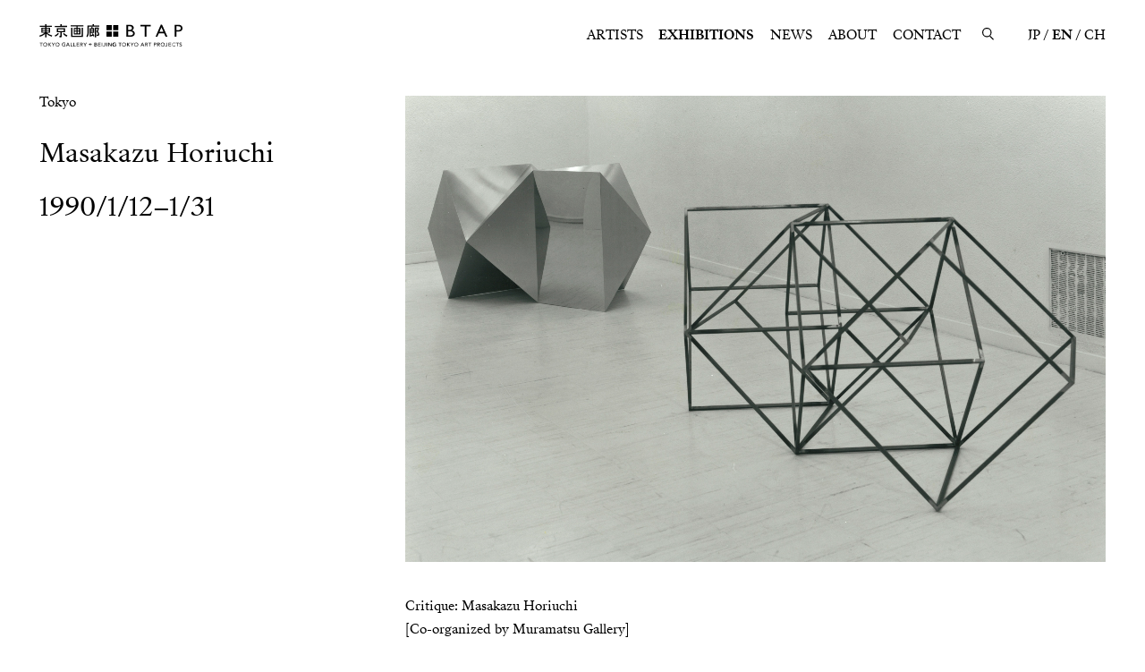

--- FILE ---
content_type: text/html; charset=UTF-8
request_url: https://www.tokyo-gallery.com/en/exhibitions/1557.html
body_size: 9901
content:
<!DOCTYPE html>
<html lang="ja">
  <head prefix="og: http://ogp.me/ns#">
    <meta charset="utf-8">
  <meta http-equiv="X-UA-Compatible" content="IE=edge">
  <meta name="viewport" content="width=device-width,user-scalable=no,initial-scale=1,maximum-scale=1">
  <title>Masakazu Horiuchi | EXHIBITIONS | 東京画廊 + BTAP TOKYO GALLERY + BEIJING TOKYO ART PROJECTS</title>
  <meta name="format-detection" content="telephone=no">
  <link rel="shortcut icon" href="/favicon.ico">
  <link rel="apple-touch-icon" href="/apple-touch-icon-precomposed.png">
  <meta name="keywords" content="">
  <meta name="description" content="東京画廊＋BTAP TOKYO GALLERY + BEIJING TOKYO ART PROJECTS">
  <meta property="og:type" content="article">
  <meta property="og:title" content="Masakazu Horiuchi | EXHIBITIONS | 東京画廊 + BTAP TOKYO GALLERY + BEIJING TOKYO ART PROJECTS">
  <meta property="og:description" content="東京画廊＋BTAP TOKYO GALLERY + BEIJING TOKYO ART PROJECTS">
  <meta property="og:url" content="https://www.tokyo-gallery.com/en/exhibitions/1557.html">
  <meta property="og:image" content="https://www.tokyo-gallery.com/assets/og/fb.jpg">
  <meta property="fb:app_id" content="">
  <meta name="twitter:card" content="summary_large_image">
  <meta name="twitter:site" content="@tokyogallery">
  <meta name="twitter:title" content="Masakazu Horiuchi | EXHIBITIONS | 東京画廊 + BTAP TOKYO GALLERY + BEIJING TOKYO ART PROJECTS">
  <meta name="twitter:description" content="東京画廊＋BTAP TOKYO GALLERY + BEIJING TOKYO ART PROJECTS">
  <meta name="twitter:image" content="https://www.tokyo-gallery.com/assets/og/tw.jpg">
  <link rel="stylesheet" href="/assets/css/style.css">
  <!-- Global site tag (gtag.js) - Google Analytics -->
  <script async src="https://www.googletagmanager.com/gtag/js?id=UA-178269809-1"></script>
  <script>
    window.dataLayer = window.dataLayer || [];
    function gtag(){dataLayer.push(arguments);}
    gtag('js', new Date());

    gtag('config', 'UA-178269809-1');
  </script>
<link rel='dns-prefetch' href='//s.w.org' />
		<script type="text/javascript">
			window._wpemojiSettings = {"baseUrl":"https:\/\/s.w.org\/images\/core\/emoji\/13.0.0\/72x72\/","ext":".png","svgUrl":"https:\/\/s.w.org\/images\/core\/emoji\/13.0.0\/svg\/","svgExt":".svg","source":{"concatemoji":"https:\/\/www.tokyo-gallery.com\/manage\/wp-includes\/js\/wp-emoji-release.min.js?ver=2e4b3743ea2b1aca3d236332559280ad"}};
			!function(e,a,t){var n,r,o,i=a.createElement("canvas"),p=i.getContext&&i.getContext("2d");function s(e,t){var a=String.fromCharCode;p.clearRect(0,0,i.width,i.height),p.fillText(a.apply(this,e),0,0);e=i.toDataURL();return p.clearRect(0,0,i.width,i.height),p.fillText(a.apply(this,t),0,0),e===i.toDataURL()}function c(e){var t=a.createElement("script");t.src=e,t.defer=t.type="text/javascript",a.getElementsByTagName("head")[0].appendChild(t)}for(o=Array("flag","emoji"),t.supports={everything:!0,everythingExceptFlag:!0},r=0;r<o.length;r++)t.supports[o[r]]=function(e){if(!p||!p.fillText)return!1;switch(p.textBaseline="top",p.font="600 32px Arial",e){case"flag":return s([127987,65039,8205,9895,65039],[127987,65039,8203,9895,65039])?!1:!s([55356,56826,55356,56819],[55356,56826,8203,55356,56819])&&!s([55356,57332,56128,56423,56128,56418,56128,56421,56128,56430,56128,56423,56128,56447],[55356,57332,8203,56128,56423,8203,56128,56418,8203,56128,56421,8203,56128,56430,8203,56128,56423,8203,56128,56447]);case"emoji":return!s([55357,56424,8205,55356,57212],[55357,56424,8203,55356,57212])}return!1}(o[r]),t.supports.everything=t.supports.everything&&t.supports[o[r]],"flag"!==o[r]&&(t.supports.everythingExceptFlag=t.supports.everythingExceptFlag&&t.supports[o[r]]);t.supports.everythingExceptFlag=t.supports.everythingExceptFlag&&!t.supports.flag,t.DOMReady=!1,t.readyCallback=function(){t.DOMReady=!0},t.supports.everything||(n=function(){t.readyCallback()},a.addEventListener?(a.addEventListener("DOMContentLoaded",n,!1),e.addEventListener("load",n,!1)):(e.attachEvent("onload",n),a.attachEvent("onreadystatechange",function(){"complete"===a.readyState&&t.readyCallback()})),(n=t.source||{}).concatemoji?c(n.concatemoji):n.wpemoji&&n.twemoji&&(c(n.twemoji),c(n.wpemoji)))}(window,document,window._wpemojiSettings);
		</script>
		<style type="text/css">
img.wp-smiley,
img.emoji {
	display: inline !important;
	border: none !important;
	box-shadow: none !important;
	height: 1em !important;
	width: 1em !important;
	margin: 0 .07em !important;
	vertical-align: -0.1em !important;
	background: none !important;
	padding: 0 !important;
}
</style>
	<link rel='stylesheet' id='wp-block-library-css'  href='https://www.tokyo-gallery.com/manage/wp-includes/css/dist/block-library/style.min.css?ver=2e4b3743ea2b1aca3d236332559280ad' type='text/css' media='all' />
<link rel="https://api.w.org/" href="https://www.tokyo-gallery.com/wp-json/" /><link rel="alternate" type="application/json" href="https://www.tokyo-gallery.com/wp-json/wp/v2/exhibitions/1557" /><link rel="EditURI" type="application/rsd+xml" title="RSD" href="https://www.tokyo-gallery.com/manage/xmlrpc.php?rsd" />
<link rel="wlwmanifest" type="application/wlwmanifest+xml" href="https://www.tokyo-gallery.com/manage/wp-includes/wlwmanifest.xml" /> 
<link rel='prev' title='1979 Small Works' href='https://www.tokyo-gallery.com/en/exhibitions/1844.html' />
<link rel='next' title='1980 Hundertwasser is Painting' href='https://www.tokyo-gallery.com/en/exhibitions/1585.html' />

<link rel="canonical" href="https://www.tokyo-gallery.com/en/exhibitions/1557.html" />
<link rel='shortlink' href='https://www.tokyo-gallery.com/?p=1557' />
<link rel="alternate" type="application/json+oembed" href="https://www.tokyo-gallery.com/wp-json/oembed/1.0/embed?url=https%3A%2F%2Fwww.tokyo-gallery.com%2Fen%2Fexhibitions%2F1557.html" />
<link rel="alternate" type="text/xml+oembed" href="https://www.tokyo-gallery.com/wp-json/oembed/1.0/embed?url=https%3A%2F%2Fwww.tokyo-gallery.com%2Fen%2Fexhibitions%2F1557.html&#038;format=xml" />
  </head>
  <body>

  
    <div class="works-modal">
    <div class="works-modal-container">
      <div class="works-modal-inner">
        <div class="picture detail-image" data-scale="same">
          <div class="works-modal-swiper-container">
            <ul class="swiper-wrapper">
            </ul>
          </div>
        </div>
        <div class="about-works">
          <ul class="inner-pagenation"></ul>
          <div class="caption l-paragraph"></div>
          <a class="contact l-text-link" href="#">お問合わせ</a>
        </div>
      </div>
      <div class="works-modal-buttons">
        <button class="prev jsPagenation"></button>
        <button class="next jsPagenation"></button>
        <button class="close jsModalClose"></button>
      </div>
    </div>
  </div>
  
  <header class="header">
      <div class="header-container">
        <div class="header-inner"><a class="logo-link" href="/en/">
          <svg xmlns="http://www.w3.org/2000/svg" viewBox="0 0 180 28.88" width="180" height="29">
            <path d="M55.22,1.34H39.53a.16.16,0,0,0-.16.16h0V2.74a.16.16,0,0,0,.16.16h7a.16.16,0,0,1,.16.16h0V4.82a.17.17,0,0,1-.16.17h-3.2a.15.15,0,0,0-.15.16v8a.16.16,0,0,0,.15.16h8.14a.17.17,0,0,0,.17-.16v-8A.16.16,0,0,0,51.47,5H48.22a.17.17,0,0,1-.16-.16h0V3.06a.16.16,0,0,1,.16-.16h7a.16.16,0,0,0,.16-.16h0V1.5a.16.16,0,0,0-.16-.16ZM46.69,11.73a.16.16,0,0,1-.16.16H44.72a.16.16,0,0,1-.16-.16v-2a.18.18,0,0,1,.16-.16h1.81a.17.17,0,0,1,.16.16Zm0-3.52a.16.16,0,0,1-.16.15H44.72a.17.17,0,0,1-.16-.16V6.46a.16.16,0,0,1,.16-.16h1.81a.16.16,0,0,1,.16.16h0Zm3.5,3.52a.16.16,0,0,1-.16.16H48.22a.16.16,0,0,1-.16-.16h0v-2a.17.17,0,0,1,.16-.16H50a.18.18,0,0,1,.16.16Zm-2-5.43H50a.16.16,0,0,1,.16.16V8.21a.16.16,0,0,1-.16.16H48.22a.16.16,0,0,1-.16-.16h0V6.46A.16.16,0,0,1,48.22,6.3ZM31.07,11.64s-.15-.1-.2-.06-.93.79-1,.87a.17.17,0,0,0-.05.19,16.28,16.28,0,0,0,4.27,3.43c.07.05.23.07.29,0l.85-1.33a.14.14,0,0,0,0-.19A13.22,13.22,0,0,1,31.07,11.64ZM19.65,3.73h15.1a.16.16,0,0,0,.15-.16h0V2.28a.15.15,0,0,0-.15-.16H28.27A.17.17,0,0,1,28.12,2V.24A.17.17,0,0,0,28,.07H26.51a.17.17,0,0,0-.16.16h0V2a.17.17,0,0,1-.16.17H19.65a.16.16,0,0,0-.17.16h0V3.57a.16.16,0,0,0,.16.16Zm42.66-.62h13A.16.16,0,0,0,75.45,3h0V1.81a.16.16,0,0,0-.16-.16H68.9a.16.16,0,0,1-.16-.16h0V.16A.16.16,0,0,0,68.58,0H67.19A.16.16,0,0,0,67,.15h0V1.49a.16.16,0,0,1-.15.16H60.73a.15.15,0,0,0-.15.15h0V9c0,3.88-.43,5.08-1.39,6.55a.2.2,0,0,0,0,.22s1,.78,1.12.85a.16.16,0,0,0,.21-.06h0c1.11-1.64,1.6-3.11,1.6-6.85V3.27a.16.16,0,0,1,.16-.16Zm7,12.07L67.54,11.9a.2.2,0,0,0-.24-.08l-1.11.47a8.76,8.76,0,0,1,.67,1.29c-.71.2-1.94.49-1.94.49a.12.12,0,0,1-.15-.08V11.3a.16.16,0,0,1,.16-.16h3.79a.16.16,0,0,0,.15-.16V5.2A.16.16,0,0,0,68.72,5H67a.16.16,0,0,1-.16-.16V4a.16.16,0,0,0-.15-.16H65.46a.16.16,0,0,0-.16.15h0v.93a.16.16,0,0,1-.16.16H63.45a.16.16,0,0,0-.16.16h0V15.92a.11.11,0,0,0,.11.13h0s1-.21,2.08-.53c.73-.21,1.76-.58,1.76-.58a.2.2,0,0,1,.22.1s.19.4.37.92l1.37-.58a.15.15,0,0,0,.08-.19ZM64.77,6.51a.17.17,0,0,1,.15-.16h2.41a.16.16,0,0,1,.16.16h0v.73a.15.15,0,0,1-.15.15H64.93a.15.15,0,0,1-.16-.14h0Zm0,2.36a.17.17,0,0,1,.16-.16h2.4a.16.16,0,0,1,.16.16h0v.75a.16.16,0,0,1-.16.15h-2.4a.16.16,0,0,1-.16-.15h0Zm89.63-8a.3.3,0,0,0-.27-.18h-1.25a.31.31,0,0,0-.28.18L146.25,16a.22.22,0,0,0,0,.16.16.16,0,0,0,.15.07h1.77a.32.32,0,0,0,.28-.18L150.17,12a.18.18,0,0,1,.17-.11h6.44a.17.17,0,0,1,.16.11l1.75,4.11a.31.31,0,0,0,.28.18h1.92a.15.15,0,0,0,.15-.07.18.18,0,0,0,0-.16Zm1.67,9,0,0h-4.93a.06.06,0,0,1-.05,0h0v0L153.53,4h0l2.52,5.92v0Zm-65.13-.4H84.68a.17.17,0,0,0-.17.16h0V16a.17.17,0,0,0,.16.17h6.27A.16.16,0,0,0,91.1,16h0V9.7a.17.17,0,0,0-.16-.17ZM75.31,13.18c0-1.18-.28-2-1.58-3.55a.31.31,0,0,1,0-.28,23.36,23.36,0,0,0,.83-2.44,13,13,0,0,0,.41-2.39.15.15,0,0,0-.14-.16H70a.16.16,0,0,0-.16.16h0V16.83A.16.16,0,0,0,70,17h1.17a.16.16,0,0,0,.16-.16h0V5.93a.16.16,0,0,1,.16-.16h1.71a34.12,34.12,0,0,1-1.13,3.82.32.32,0,0,0,0,.28c1.51,1.69,1.73,2.38,1.73,3,0,.42-.12.69-.47.76a4.06,4.06,0,0,1-1.1-.09s-.16.06-.16.12v1.24a.15.15,0,0,0,.12.12c.42,0,1,.14,1.27.14C74.57,15.13,75.31,14.64,75.31,13.18Zm-50.82-.61a.2.2,0,0,0,0-.24c-.09-.09-1-.77-1-.82a.15.15,0,0,0-.18,0,10.16,10.16,0,0,1-3.87,3c-.06,0-.16.13-.12.2s.6,1.13.67,1.23a.21.21,0,0,0,.23.1A13,13,0,0,0,24.49,12.57ZM120,12a3.76,3.76,0,0,0-1-2.59,4.76,4.76,0,0,0-2.55-1.36,3.37,3.37,0,0,0,2.22-3.21,3.88,3.88,0,0,0-.57-2.1,3.82,3.82,0,0,0-1.65-1.43,7.22,7.22,0,0,0-3-.52h-3.86a.22.22,0,0,0-.22.22h0V16a.22.22,0,0,0,.22.22h5a6.5,6.5,0,0,0,3-.59,4.36,4.36,0,0,0,1.8-1.52A3.86,3.86,0,0,0,120,12Zm-8.45-9.25a.1.1,0,0,1,.1-.1h1.85c2,0,2.93.75,2.93,2.3a2.33,2.33,0,0,1-.76,1.81,3.93,3.93,0,0,1-2.62.7h-1.4a.11.11,0,0,1-.1-.1Zm5.8,10.44a2.35,2.35,0,0,1-1,.92,7.5,7.5,0,0,1-2.54.29h-2.11a.09.09,0,0,1-.1-.1V9.42a.1.1,0,0,1,.1-.1h2a7.53,7.53,0,0,1,2.5.3,2.51,2.51,0,0,1,1.2.91,2.29,2.29,0,0,1,.42,1.34,2.41,2.41,0,0,1-.4,1.33ZM54.7,4.46H53.37a.16.16,0,0,0-.16.16V14.78a.15.15,0,0,1-.15.15H41.69a.15.15,0,0,1-.15-.15V4.62a.16.16,0,0,0-.16-.16H40.05a.16.16,0,0,0-.17.15V16.33a.17.17,0,0,0,.17.16H54.7a.16.16,0,0,0,.16-.16h0V4.62a.16.16,0,0,0-.15-.16ZM.6,16.25C2.93,15.49,6,14,7.21,12.51c0,0,0,0,0,0v4.4a.14.14,0,0,0,.15.16H8.75a.16.16,0,0,0,.16-.16V12.34s0,0,0,0h0a15.45,15.45,0,0,0,6.57,3.75s.14,0,.16,0,.48-1.31.5-1.37,0-.13-.07-.14a16.08,16.08,0,0,1-6.5-3.44s0-.05,0-.05h3.82a.16.16,0,0,0,.16-.16V4.73a.16.16,0,0,0-.15-.16H9.07a.16.16,0,0,1-.16-.16h0V3.57a.16.16,0,0,1,.15-.16h6.56a.16.16,0,0,0,.16-.16V2.1A.15.15,0,0,0,15.62,2H9.07a.16.16,0,0,1-.16-.16h0V.25A.16.16,0,0,0,8.75.09H7.4a.16.16,0,0,0-.16.16h0V1.79A.18.18,0,0,1,7.08,2H.6a.15.15,0,0,0-.16.15h0V3.25a.16.16,0,0,0,.16.16H7.08a.17.17,0,0,1,.16.16h0v.84a.17.17,0,0,1-.16.16H2.65a.16.16,0,0,0-.16.16h0v6.14a.16.16,0,0,0,.16.16h4c.08,0,.08,0,.06.05A16.49,16.49,0,0,1,0,14.77a.05.05,0,0,0,0,.09S.41,16,.5,16.22A.09.09,0,0,0,.6,16.25ZM8.91,6a.16.16,0,0,1,.16-.16h2.8A.16.16,0,0,1,12,6V7a.17.17,0,0,1-.16.16H9.07A.16.16,0,0,1,8.91,7Zm0,2.52a.16.16,0,0,1,.16-.15h2.8a.16.16,0,0,1,.16.15v1a.16.16,0,0,1-.16.16H9.07a.16.16,0,0,1-.16-.16ZM4.05,6a.15.15,0,0,1,.15-.16H7.07A.16.16,0,0,1,7.23,6V7a.16.16,0,0,1-.16.16H4.2A.16.16,0,0,1,4.05,7ZM4.2,9.76a.16.16,0,0,1-.15-.16v-1A.15.15,0,0,1,4.2,8.4H7.07a.16.16,0,0,1,.16.15v1a.16.16,0,0,1-.16.16ZM134.7,16V2.91a.09.09,0,0,1,.09-.09h5.13a.22.22,0,0,0,.22-.23h0V1a.22.22,0,0,0-.22-.23H127.36a.22.22,0,0,0-.23.22h0V2.59a.23.23,0,0,0,.23.23h5a.11.11,0,0,1,.1.09V16a.22.22,0,0,0,.22.22h1.75a.22.22,0,0,0,.22-.22Zm44-14A5.13,5.13,0,0,0,175.14.8h-4.71a.22.22,0,0,0-.22.22V16a.22.22,0,0,0,.22.22h1.72a.22.22,0,0,0,.22-.22V9.71a.11.11,0,0,1,.1-.1h1.63a9.34,9.34,0,0,0,3.36-.47,3.81,3.81,0,0,0,1.86-1.52,4.24,4.24,0,0,0,.68-2.4A4.17,4.17,0,0,0,178.68,2Zm-1.61,5.05a3.29,3.29,0,0,1-2.18.65h-2.42a.1.1,0,0,1-.1-.1h0V2.8a.11.11,0,0,1,.1-.1h2.28c2.07,0,3.06.8,3.06,2.46a2.36,2.36,0,0,1-.74,1.89ZM32.18,10.49a.16.16,0,0,0,.15-.16h0V5.25a.16.16,0,0,0-.15-.16h-10a.16.16,0,0,0-.16.16v5.08a.16.16,0,0,0,.16.16h4.12a.17.17,0,0,1,.17.16v3.88c0,.47,0,.62-.34.62s-.53,0-.8-.08a.13.13,0,0,0-.15.12s0,0,0,0v1.67a6.91,6.91,0,0,0,1.43.18,1.56,1.56,0,0,0,1.21-.41,1.66,1.66,0,0,0,.35-.92,2.85,2.85,0,0,0,0-.41V10.65a.16.16,0,0,1,.16-.16h3.79ZM23.82,9a.16.16,0,0,1-.16-.16V6.76a.17.17,0,0,1,.16-.17h6.74a.16.16,0,0,1,.16.16h0V8.83a.16.16,0,0,1-.16.16Zm75.39.55H93a.17.17,0,0,0-.17.16V16a.17.17,0,0,0,.16.17h6.27a.17.17,0,0,0,.16-.17h0V9.7a.17.17,0,0,0-.16-.17Zm0-8.28H93a.17.17,0,0,0-.17.16h0V7.68a.18.18,0,0,0,.17.17h6.26a.17.17,0,0,0,.16-.17V1.42a.16.16,0,0,0-.16-.16Zm-8.27,0H84.68a.17.17,0,0,0-.17.16h0V7.68a.18.18,0,0,0,.17.17h6.26a.17.17,0,0,0,.16-.17h0V1.42a.16.16,0,0,0-.16-.16ZM.49,24.51H2v4.2h.66v-4.2H4.22v-.58H.49Zm6.92-.7a2.41,2.41,0,0,0-2.52,2.3,1.34,1.34,0,0,0,0,.2,2.43,2.43,0,0,0,2.36,2.52h.16A2.44,2.44,0,0,0,10,26.48a1,1,0,0,0,0-.17A2.44,2.44,0,0,0,7.62,23.8Zm0,4.42a1.92,1.92,0,1,1,1.82-2v.1a1.79,1.79,0,0,1-1.67,1.91ZM15,23.93h-.93L11.93,26h0V23.93h-.66v4.78h.67V26.24h0l2.24,2.47h1l-2.46-2.6Zm2.67,2.16-1.33-2.16h-.82l1.79,2.72v2.06H18V26.64l1.79-2.71H19Zm5.16-2.28a2.41,2.41,0,0,0-2.53,2.3v.2a2.54,2.54,0,1,0,2.56-2.5Zm0,4.42a1.92,1.92,0,1,1,1.81-2v.1A1.79,1.79,0,0,1,23,28.22Zm8.11-1.57H32V28a2.51,2.51,0,0,1-1.11.23,1.92,1.92,0,0,1,0-3.84,1.79,1.79,0,0,1,1.3.52l.47-.48a2.56,2.56,0,1,0-1.86,4.4h.1a3.77,3.77,0,0,0,1.8-.41V26.1H30.93Zm4.64-2.73-2.08,4.78h.75l.48-1.17H37l.48,1.17h.76l-2-4.78ZM35,27l.9-2.24L36.75,27Zm5-3h-.67v4.78h2.8v-.59H40Zm3.83,0h-.67v4.78h2.8v-.59H43.79Zm3.83,2.6h2.26V26H47.62V24.51H50v-.58H47v4.78h3.17v-.59h-2.5Zm7-1.27c0-1-.78-1.33-1.7-1.33H51.42v4.79h.67V26.58h.72L54,28.71h.81l-1.34-2.2a1.26,1.26,0,0,0,1.16-1.26ZM52.09,26V24.5h.82c.58,0,1.07.18,1.07.75s-.49.77-1.12.77Zm5.47.06-1.32-2.16h-.83l1.79,2.72v2.07h.68V26.64l1.79-2.71h-.78Zm6.89-1.86h-.62v1.65H62.18v.61h1.65v1.65h.62V26.49h1.64v-.61H64.45Zm7.13,2h0a1,1,0,0,0,.84-1c0-.91-.77-1.21-1.5-1.21H69.28v4.78h1.57c1,0,1.8-.44,1.8-1.36A1.13,1.13,0,0,0,71.58,26.19Zm-1.64-1.7h.77c.63,0,1,.21,1,.72s-.42.74-.93.74H70Zm.84,3.66H70V26.51h.9c.72,0,1.12.25,1.12.81s-.62.82-1.19.82Zm3.85-1.62h2.25V26H74.63V24.51H77v-.58H74v4.78h3.16v-.59h-2.5Zm3.83,2.19h.67V23.93h-.67Zm3.7-1.5c0,.56-.15,1-.73,1a.7.7,0,0,1-.68-.6l-.62.18a1.28,1.28,0,0,0,1.34,1c1.12,0,1.36-.92,1.36-1.58V23.93h-.67Zm2.3,1.5h.67V23.93h-.67Zm5.66-1h0l-2.5-3.83h-.86v4.79h.66V24.8h0L90,28.71h.84V23.93h-.67Zm4.56-1.09h1.06V28a2.53,2.53,0,0,1-1.12.23,1.92,1.92,0,0,1,0-3.83,1.7,1.7,0,0,1,1.29.52l.47-.49a2.56,2.56,0,0,0-1.77-.62,2.52,2.52,0,1,0-.09,5h.1a3.78,3.78,0,0,0,1.8-.42V26.1H94.68Zm4.86-2.15h1.53v4.2h.67v-4.2h1.53v-.59H99.54Zm6.93-.71a2.42,2.42,0,0,0-2.53,2.3,1.47,1.47,0,0,0,0,.21,2.54,2.54,0,1,0,2.56-2.51Zm0,4.42a1.92,1.92,0,1,1,1.81-2v.11a1.79,1.79,0,0,1-1.68,1.9Zm7.57-4.3h-.92L111,26h0V23.93h-.68v4.78H111V26.24h0l2.24,2.47h1l-2.47-2.6Zm2.67,2.16-1.33-2.16h-.82l1.79,2.72v2.07H117V26.64l1.8-2.71H118Zm5.16-2.28a2.42,2.42,0,0,0-2.53,2.3v.21a2.54,2.54,0,1,0,2.56-2.51Zm0,4.42a1.92,1.92,0,1,1,1.81-2v.11a1.78,1.78,0,0,1-1.68,1.9Zm7.49-4.3-2.08,4.79H128l.49-1.18h2.27l.48,1.18H132L130,23.93Zm-.61,3,.9-2.25.89,2.25Zm7.46-1.7c0-1-.77-1.33-1.7-1.33H133v4.79h.67V26.58h.72l1.21,2.13h.81l-1.34-2.2a1.27,1.27,0,0,0,1.17-1.26Zm-2.56.77V24.5h.81c.58,0,1.08.18,1.08.75s-.5.77-1.12.77Zm3.4-1.51h1.54v4.2h.66v-4.2h1.53v-.59h-3.73Zm8.34-.59h-1.46v4.79h.67v-2.1h.76c1,0,1.74-.4,1.74-1.36s-.68-1.33-1.71-1.33Zm-.08,2.12h-.71V24.5h.72c.63,0,1.1.19,1.1.76s-.45.78-1.11.78Zm6.26-.79c0-1-.78-1.33-1.71-1.33h-1.53v4.79H149V26.58h.72l1.21,2.13h.81l-1.34-2.2a1.27,1.27,0,0,0,1.17-1.26ZM149,26V24.5h.82c.58,0,1.07.18,1.07.75s-.49.77-1.12.77Zm6.17-2.22a2.41,2.41,0,0,0-2.52,2.3,1.47,1.47,0,0,0,0,.21,2.53,2.53,0,1,0,2.56-2.51Zm0,4.42a1.92,1.92,0,1,1,1.82-2v.11a1.79,1.79,0,0,1-1.68,1.9Zm5.12-1c0,.56-.15,1-.72,1a.68.68,0,0,1-.69-.6l-.63.18a1.3,1.3,0,0,0,1.35,1c1.12,0,1.36-.92,1.36-1.58V23.93h-.67Zm2.94-.7h2.25V26h-2.25V24.51h2.4v-.58h-3.07v4.78h3.17v-.59h-2.5Zm6.05,1.72a1.8,1.8,0,0,1-1.81-1.8.62.62,0,0,1,0-.13,1.81,1.81,0,0,1,1.71-1.91h.11a1.5,1.5,0,0,1,1.18.57l.53-.4a2.13,2.13,0,0,0-1.71-.75,2.52,2.52,0,0,0-.13,5h.1a2.2,2.2,0,0,0,1.82-.87l-.53-.36a1.53,1.53,0,0,1-1.29.63Zm2.42-3.73h1.53v4.2h.67v-4.2h1.53v-.58H171.7ZM177.87,26c-.54-.17-1-.32-1-.84a.84.84,0,0,1,.89-.78h0a1.16,1.16,0,0,1,.94.44l.47-.46a1.86,1.86,0,0,0-1.37-.54,1.46,1.46,0,0,0-1.64,1.26.34.34,0,0,1,0,.1c0,.88.64,1.16,1.25,1.34s1.13.35,1.13.93a.86.86,0,0,1-.91.82h-.05a1.29,1.29,0,0,1-1.06-.56l-.52.44a2,2,0,0,0,1.57.69,1.47,1.47,0,0,0,1.64-1.29.86.86,0,0,0,0-.16c0-.95-.76-1.19-1.4-1.4Z"></path>
          </svg></a></div>
        <div class="header-inner">
          <a class="search-link jsSearchBtn" href="/search/">
            <svg xmlns="http://www.w3.org/2000/svg" viewBox="0 0 16.03 17.03">
              <circle class="cls-2" cx="6.5" cy="6.5" r="5.75"></circle>
              <line class="cls-2" x1="10.5" y1="11.5" x2="15.5" y2="16.5"></line>
            </svg>
          </a>
          <div class="header-menu-container">
            <nav class="nav-container">
              <a class="nav-link " href="/en/artists/">ARTISTS</a><a class="nav-link current" href="/en/exhibitions/">EXHIBITIONS</a><a class="nav-link " href="/en/news/">NEWS</a><a class="nav-link " href="/en/about/">ABOUT</a><a class="nav-link " href="/en/contact/">CONTACT</a>
            </nav>
            <ul class="sns-container">
              <li class="sns-list"><a class="sns-link twitter-btn" href="http://twitter.com/#!/tokyogallery" target="_blank">Twitter</a></li>
              <li class="sns-list"><a class="sns-link facebook-btn" href="http://www.facebook.com/home.php#!/pages/Tokyo-GalleryBTAP/187813311244031" target="_blank">Facebook</a></li>
              <li class="sns-list"><a class="sns-link instagram-btn" href="https://instagram.com/tokyogallery_btap/" target="_blank">Instagram</a></li>
              <li class="sns-list"><a class="sns-link weibo-btn" href="https://www.weibo.com/p/1006066453089245/home?from=page_100606&amp;mod=TAB&amp;is_all=1#place" target="_blank">Weibo</a></li>
            </ul>
            <ul class="language-container">
              <li class="language-list"><a class="language-link" href="/exhibitions/1557.html">JP</a></li>
              <li class="language-list"><a class="language-link current" href="/en/exhibitions/1557.html">EN</a></li>
              <li class="language-list"><a class="language-link" href="/ch/exhibitions/1557.html">CH</a></li>
            </ul>
          </div>
          <button class="hmb-btn"><span class="hmb-btn-inner"><span class="arrow"></span><span class="arrow"></span><span class="arrow"></span></span></button>
        </div>
      </div>
    </header>

    <div class="search-modal">
      <div class="search-modal-container">
        <div class="search-modal-inner">
          <div class="input-container l-content">
            <label class="input-outer">
              <input class="input-inner">
            </label>
          </div>
          <div class="result-container">
          </div>
        </div>
        <button class="close jsModalClose"></button>
      </div>
    </div>

    <div class="grobal-scroll-area" id="luxy" data-scroll-container>
      <div class="pages">

        <main class="main" id="main" data-pages="exhibition-detail">
          <article class="about l-container jsFixedTrigger" id="about">
            <section class="about-container l-content">
              <div class="about-outer">
                                <div class="swiper-container">
                  <div class="swiper-wrapper">
                                        <div class="swiper-slide"><img src="https://www.tokyo-gallery.com/manage/wp-content/uploads/1980/01/19800112-2400x1600.jpg" alt=""></div>
                                      </div>
                </div>
                                <div class="infomation-container jsFixedElm">
                  <div class="infomation-inner">
                    <div class="infomation-wrapper">
                      <p class="location">Tokyo</p>
                      <h1 class="exhibition-name"><span></span><span>Masakazu Horiuchi</span></h1>
                                            <p class="date">1990/1/12–1/31</p>
                                          </div>
                    <div class="swiper-pagination"></div>
                  </div>
                </div>
                <div class="lead-container">
                  <p class="l-paragraph">Critique: Masakazu Horiuchi<br />
[Co-organized by Muramatsu Gallery]</p>
                </div>
              </div>
            </section>
          </article>

          
          
                    <article class="biography l-container" id="biography">
            <section class="biography-container l-content_border">
              
            </section>
          </article>

          
        </main>

      </div>
      <footer class="footer">
        <div class="footer-container">
          <div class="wrap_newsletter">
            <!--JB Tracker-->
            <script type="text/javascript">var _paq = _paq || []; (function(){ if(window.apScriptInserted) return; _paq.push(['clientToken', 'P%2bsIjEMd6oQ%3d']); var d=document, g=d.createElement('script'), s=d.getElementsByTagName('script')[0]; g.type='text/javascript'; g.async=true; g.defer=true; g.src='https://prod.benchmarkemail.com/tracker.bundle.js'; s.parentNode.insertBefore(g,s); window.apScriptInserted=true;})();</script>
            <!--/JB Tracker-->
            <!-- BEGIN: Benchmark Email Signup Form Code -->
            <script type="text/javascript" id="lbscript1516852" src="https://lb.benchmarkemail.com//jp/code/lbformnew.js?mFcQnoBFKMTpVJDLdDib%252B8xpSu0%252BSv5KWCpyYekR1g2%252BvzxVIRK5JA%253D%253D"></script>
            <noscript>Please enable JavaScript <br /></noscript>
            <!-- END: Benchmark Email Signup Form Code -->
          </div>
          <div class="footer-outer"><small class="copyright">&copy; TOKYO Gallery + BTAP. All rights reserved.</small>
            <ul class="sns-icon">
              <li class="sns-list"><a class="newsletter-btn" href="#">Newsletter</a></li>
              <li class="sns-list"><a class="twitter-btn" href="http://twitter.com/#!/tokyogallery" target="_blank"><img src="/assets/img/common/icon_twitter.svg" alt="" width="22" height="18"></a></li>
              <li class="sns-list"><a class="facebook-btn" href="http://www.facebook.com/home.php#!/pages/Tokyo-GalleryBTAP/187813311244031" target="_blank"><img src="/assets/img/common/icon_facebook.svg" alt="" width="20" height="20"></a></li>
              <li class="sns-list"><a class="instagram-btn" href="https://instagram.com/tokyogallery_btap/" target="_blank"><img src="/assets/img/common/icon_instagram.svg" alt="" width="20" height="20"></a></li>
              <li class="sns-list"><a class="weibo-btn" href="https://www.weibo.com/p/1006066453089245/home?from=page_100606&amp;mod=TAB&amp;is_all=1#place" target="_blank"><img src="/assets/img/common/icon_weibo.svg" alt="" width="21" height="17"></a></li>
            </ul>
          </div>
        </div>
      </footer>
      <script src="//code.jquery.com/jquery-3.5.1.min.js"></script>
      <script src="/assets/js/bundle.js"></script>
      <script type='text/javascript' src='https://www.tokyo-gallery.com/manage/wp-includes/js/wp-embed.min.js?ver=2e4b3743ea2b1aca3d236332559280ad' id='wp-embed-js'></script>
  <script>
  function searchPlace() {
    var result_wrapper = jQuery('.search-modal .result-container');
    var wp_url_admin_ajax = '/manage/wp-admin/admin-ajax.php';
    // 現在の言語
    switch (true) {
      case location.pathname.indexOf('/en/') > -1:
        var lang = 'en';
        break;
      case location.pathname.indexOf('/ch/') > -1:
        var lang = 'ch';
        break;
      default:
        var lang = 'jp';
        break;
    }

    // 検索ワード
    var req_word = jQuery('.search-modal input.input-inner').val().trim();

    if ( req_word !== '' ) {
      result_wrapper.html('<div class="result-inner l-content_border">検索中です…</div>');
    } else {
      result_wrapper.html('');
      return false;
    }

    $.ajax({
      type: 'POST',
      url: wp_url_admin_ajax,
      crossDomain: true,
      data: {
        'action': 'realtime_word_search',
        'word': req_word, //キーワードの指定
        'lang': lang
      },
      dataType: 'json',
      success: function (response, text, jqXHR) {
        result_wrapper.html('');
        var spot = jqXHR.responseJSON; // JSONを配列に変換したデータ
        if (spot !== null && spot.length > 0) {
          // html出力
          for (var i = 0; i < spot.length; i++) {
            var html = '<div class="result-inner l-content_border">' +
              '<a class="result-box" href="' + spot[i][3] + '">' +
              '<p class="category l-paragraph">' + spot[i][0] + '</p>' +
              '<p class="name l-subheading"><span>' + spot[i][1] + '</span></p>' +
              '<p class="caption l-paragraph">' + spot[i][2] + '</p>' +
              '</a>' +
              '</div>';
            result_wrapper.append(html);
          }
        } else {
          result_wrapper.html('<div class="result-inner l-content_border">見つかりませんでした</div>');
        }
      }
    });
  }

  // ワード入力されたら検索開始
  var inputTimer = null;
  jQuery('.search-modal input.input-inner').on('input', function() {
    clearTimeout(inputTimer);
    inputTimer = setTimeout(function() {
      searchPlace();
    }, 1000);
  });
  </script>    </div>
  </body>
</html>


--- FILE ---
content_type: text/css
request_url: https://www.tokyo-gallery.com/assets/css/style.css
body_size: 12275
content:
@charset "utf-8";@font-face{font-family:SangBleuRepublic;font-style:normal;font-weight:400;src:url(../font/SangBleuRepublic-Regular-WebM.ttf) format("truetype"),url(../font/SangBleuRepublic-Regular-WebM.woff) format("woff")}@font-face{font-family:SangBleuRepublic;font-style:normal;font-weight:700;src:url(../font/SangBleuRepublic-Bold-WebM.ttf) format("truetype"),url(../font/SangBleuRepublic-Bold-WebM.woff) format("woff")}@font-face{font-family:SangBleuRepublic;font-style:italic;font-weight:400;src:url(../font/SangBleuRepublic-RegularItalic-WebM.ttf) format("truetype"),url(../font/SangBleuRepublic-RegularItalic-WebM.woff) format("woff")}*{box-sizing:border-box}abbr,address,article,aside,audio,b,blockquote,body,canvas,caption,cite,code,dd,del,details,dfn,div,dl,dt,em,fieldset,figcaption,figure,footer,form,h1,h2,h3,h4,h5,h6,header,hgroup,html,i,iframe,img,ins,kbd,label,legend,li,mark,menu,nav,object,ol,p,pre,q,samp,section,small,span,strong,sub,summary,sup,table,tbody,td,tfoot,th,thead,time,tr,ul,var,video{background:0 0;border:0;margin:0;outline:0;padding:0;vertical-align:baseline}body{line-height:1}article,aside,details,figcaption,figure,footer,header,hgroup,menu,nav,section{display:block}ul{list-style:none}blockquote,q{quotes:none}blockquote:after,blockquote:before,q:after,q:before{content:none}a{background:0 0;margin:0;padding:0;vertical-align:baseline;text-decoration:none;color:#000}img{max-width:100%;vertical-align:bottom}main{display:block}ins{background-color:#ff9;color:#000;text-decoration:none}mark{background-color:#ff9;color:#000;font-style:italic;font-weight:700}del{text-decoration:line-through}abbr[title],dfn[title]{border-bottom:1px dotted;cursor:help}table{border-collapse:collapse;border-spacing:0}hr{border:0;border-top:1px solid #ccc;display:block;height:1px;margin:1em 0;padding:0}input,select{vertical-align:middle}button{font-size:100%;background-color:transparent;padding:0;border:0}button:focus{outline:0}.header{position:fixed;top:0;left:0;z-index:999;width:100%;display:flex;background-color:#fff;transition:transform .3s;-webkit-backface-visibility:hidden;backface-visibility:hidden}.header.-is-top{background-color:transparent}.header.-is-scroll-up{transform:translate3d(0,0,0)}.header.-is-scroll-down{transform:translate3d(0,-110%,0)}.header-container{width:100%;display:flex;align-items:flex-start;justify-content:space-between}.header-container.background--dark .logo-link path{fill:#fff}.header-container.background--dark .nav-link{color:#fff}.header-container.background--light .logo-link path{fill:#000}.header-container.background--light .nav-link{color:#000}.header-inner{position:relative}.header .logo-link path{transition:fill .2s}.header .nav-link{transition:color .2s}.header .nav-link.current{font-weight:700}.header .language-container{display:flex}.header .language-list+.language-list::before{content:'/';display:inline;margin:0 .2em}.header .language-link.current{font-weight:700;pointer-events:none}.header .search-link svg{stroke:#000;transition:stroke .2s}.header .search-link circle{fill:none}.header .search-link circle,.header .search-link line{stroke-width:1.5px}.footer{position:relative;background-color:#fff;margin-top:-1px}.footer-container{border-top:1px solid #b5b5b5;position:relative}.footer-outer{display:flex}.footer .sns-icon{display:flex;align-items:center}.footer .wrap_newsletter{position:absolute;top:0;left:0;width:100%;height:100%;background-color:#a2a2a2;overflow:hidden;z-index:10;display:none}.footer .wrap_newsletter *{font-family:SangBleuRepublic,HelveticaNeue-Light,"Helvetica Neue Light","Helvetica Neue",Arial,Helvetica,"Lucida Grande","ヒラギノ角ゴ Pro W3","Hiragino Kaku Gothic Pro","メイリオ",Meiryo,"ＭＳ Ｐゴシック",sans-serif!important}.footer .wrap_newsletter div[align=center]{width:100%;height:100%}.footer .wrap_newsletter [class^=formbox-editor-]{width:100%!important;height:100%;background-color:transparent!important;padding:0}.footer .wrap_newsletter [class^=formbox-editor-]>div{display:flex!important;align-items:center;align-content:center;justify-content:space-between;width:100%;height:100%}.footer .wrap_newsletter [class^=formbox-editor-] #btnSubmit,.footer .wrap_newsletter [class^=formbox-editor-] [class^=formbox-title-],.footer .wrap_newsletter [class^=formbox-editor-] input[type=text]{color:#fff!important;margin:0;line-height:1}.footer .wrap_newsletter [class^=formbox-editor-] input[type=text]{border:0;border-bottom:1px solid #fff;background-color:transparent;padding:0 1em 0 0}.footer .wrap_newsletter [class^=formbox-editor-] input[type=text]::placeholder{color:#e2e2e2}.footer .wrap_newsletter [class^=formbox-editor-] input[type=text]::-webkit-input-placeholder{color:#e2e2e2}.footer .wrap_newsletter [class^=formbox-editor-] input[type=text]:-ms-input-placeholder{color:#e2e2e2}.footer .wrap_newsletter [class^=formbox-editor-] input[type=text]:-webkit-autofill{-webkit-box-shadow:0 0 0 1000px #a2a2a2 inset!important}.footer .wrap_newsletter [class^=formbox-editor-] #btnSubmit{background-color:transparent!important;border-bottom:1px solid #fff!important;width:100%;padding:0}.footer .wrap_newsletter .newsletter-close-btn{position:absolute;cursor:pointer}.footer .wrap_newsletter .newsletter-close-btn::after,.footer .wrap_newsletter .newsletter-close-btn::before{content:"";display:block;width:100%;height:0;border-top:1px solid #fff;position:absolute;top:50%;left:0}.footer .wrap_newsletter .newsletter-close-btn::before{transform:rotate(45deg)}.footer .wrap_newsletter .newsletter-close-btn::after{transform:rotate(-45deg)}.search-modal{display:none;position:fixed;z-index:9999;width:100%;height:100vh;overflow:scroll;background-color:#fff}.search-modal-container{position:relative;height:100%}.search-modal .input-outer{width:100%;display:block;border-bottom:1px solid #000;position:relative}.search-modal .input-outer::after{content:'';display:inline-block;background-image:url(../img/common/icon_search.svg);background-repeat:no-repeat;background-size:contain;position:absolute;right:0;top:50%;transform:translateY(-50%)}.search-modal .input-inner{font-family:SangBleuRepublic,HelveticaNeue-Light,"Helvetica Neue Light","Helvetica Neue",Arial,Helvetica,"Lucida Grande","ヒラギノ角ゴ Pro W3","Hiragino Kaku Gothic Pro","メイリオ",Meiryo,"ＭＳ Ｐゴシック",sans-serif;-ms-appearance:none;-webkit-appearance:none;-moz-appearance:none;appearance:none;outline:0;border-radius:0;border:0;padding:0;width:95%}.search-modal .name{margin-bottom:0}.search-modal .close{background-image:url(../img/common/close.svg);background-repeat:no-repeat;background-size:contain;position:absolute;right:0}.works-modal{display:none;position:fixed;z-index:9999;width:100%;height:100vh;background-color:#fff}.works-modal-container{position:relative}.works-modal-inner{position:relative;opacity:0}.works-modal-inner .picture{display:flex;align-items:center;justify-content:center;width:100%;height:100%;overflow:hidden}.works-modal-inner .picture .works-modal-swiper-container{margin:0 auto;position:relative;overflow:hidden;list-style:none;padding:0;z-index:1}.works-modal-inner .picture .works-modal-swiper-container .swiper-wrapper{align-items:center}.works-modal-inner .picture .works-modal-swiper-container .swiper-wrapper .swiper-slide{background-color:#fff;text-align:center;height:100%}.works-modal-inner .picture .works-modal-swiper-container .swiper-wrapper .swiper-slide img{position:relative}.works-modal-inner .picture .works-modal-swiper-container .swiper-wrapper .swiper-slide img.land{max-width:none;height:100%;width:auto}.works-modal-inner .picture .works-modal-swiper-container .swiper-wrapper .swiper-slide img.port{width:100%;height:auto}.works-modal .about-works{display:flex;align-items:flex-start}.works-modal .inner-pagenation{display:flex;flex-wrap:wrap;width:100%}.works-modal .inner-pagenation li{background:center/cover no-repeat;border-radius:0;opacity:.3}.works-modal .inner-pagenation li.swiper-pagination-bullet-active{opacity:1}.works-modal .contact.l-text-link{margin-top:0}.works-modal .works-modal-buttons{z-index:10}.works-modal .next,.works-modal .prev{display:flex;align-items:center;justify-content:center;background-image:url(../img/common/modal_arrow.svg);background-repeat:no-repeat;background-size:contain;position:absolute}.works-modal .next{transform:scaleX(-1);transform-origin:center center}.works-modal .close{background-image:url(../img/common/close.svg);background-repeat:no-repeat;background-size:contain;position:absolute}.l-content_border{border-top:1px solid #b5b5b5}.l-grid-2.l-grid-border{border-top:1px solid #b5b5b5}.l-grid-2 .inner-heading{font-weight:400}.l-grid-3 .inner-heading{font-weight:400}.pagenation{border-top:1px solid #b5b5b5}.pagenation-container{display:flex;align-items:center;justify-content:center;position:relative}.page-number{display:inline-block}.page-number.current{font-weight:700;pointer-events:none}.next-btn,.prev-btn{position:absolute;transform:translateY(-50%)}.prev-btn{left:0}.next-btn{right:0}.l-subheading{font-weight:400}.l-text-link{display:inline-block;text-decoration:underline;word-break:break-all}.l-arrow-link{display:flex;align-items:center}.l-arrow-link::after{content:'';display:inline-block;background-image:url(../img/common/arrow.svg);background-repeat:no-repeat;background-size:contain;border-bottom:1px solid #000}.thumb-link{display:block}.thumb-link img{width:100%}.modal-btn{transition:opacity .3s}.modal-btn:hover{opacity:.7}.-is-italic{font-style:italic}html{height:100%;font-size:75%}body{font-family:SangBleuRepublic,HelveticaNeue-Light,"Helvetica Neue Light","Helvetica Neue",Arial,Helvetica,"Lucida Grande","ヒラギノ角ゴ Pro W3","Hiragino Kaku Gothic Pro","メイリオ",Meiryo,"ＭＳ Ｐゴシック",sans-serif}body.ch{font-family:SangBleuRepublic,HelveticaNeue-Light,"Helvetica Neue Light","Helvetica Neue",Arial,Helvetica,"Lucida Grande","ヒラギノ角ゴ Pro W3","Hiragino Kaku Gothic Pro","メイリオ",Meiryo,"ＭＳ Ｐゴシック",sans-serif}.pages{overflow:hidden;padding-bottom:1px}.main{position:relative}button{cursor:pointer}img{-webkit-backface-visibility:hidden;backface-visibility:hidden}.halfIndent{display:inline-block;text-indent:-.5em}.indent{display:inline-block;text-indent:-1em}.bg-layer{position:fixed;top:0;left:0;z-index:100;display:none;width:100%;height:100vh;background-color:rgba(0,0,0,.6)}.jsInviewFade{opacity:0;transform:translate3d(0,70px,0);transition:opacity 1s,transform 1s;-webkit-backface-visibility:hidden;backface-visibility:hidden}.jsInviewFade.inview{opacity:1;transform:translate3d(0,0,0)}.grobal-scroll-area{z-index:2}.jsFullScreenImage{opacity:0}.banner{position:relative;z-index:1}.banner-container{height:160vh;position:relative;top:0;left:0;overflow:hidden}.banner-link{width:100%;height:100%;position:relative;display:block}.banner-heading{font-weight:400;color:#fff;line-height:1.2;position:absolute;z-index:1;display:flex;justify-content:space-between;transform:translate3d(0,0,0);will-change:transform}.banner-bg-container{position:fixed;top:0;left:0;z-index:0;width:100%;height:160vh}.banner-bg-outer{position:absolute;left:0;top:0;width:100%;height:100%;transition:transform .7s,opacity .7s;transform-origin:center center}.banner-bg-outer.hide{z-index:1!important}.banner-bg-outer.hide .banner-bg-wrapper{height:100%!important}.banner-bg-outer.show{z-index:3!important}.banner-bg-outer.show+.hide{z-index:2!important}.banner-bg-outer.layer1{z-index:3}.banner-bg-inner{position:relative;width:100%;height:100%}.banner-bg-wrapper{position:absolute;width:100%;height:100%;overflow:hidden}.banner-bg-img{position:absolute;max-width:none;top:0;left:0}.banner-bg-img.land{width:110%}.banner-bg-img.port{height:110%}.banner-bg-layer{width:100%;height:70%;position:absolute;bottom:0;left:0;z-index:1}.banner-bg-layer img{width:100%}[data-pages=top] .news{position:relative;z-index:2;background-color:#fff;margin-top:-40vh}[data-pages=about] .intro{position:relative}[data-pages=about] .intro .bg-container{opacity:0;transition:opacity .7s ease-in-out;position:relative;z-index:1;overflow-y:hidden}[data-pages=about] .intro .bg-container::after{content:'';display:block;width:100%;height:100%;position:absolute;top:0;left:0;z-index:2;background-color:rgba(0,0,0,.5)}[data-pages=about] .intro .swiper-container{z-index:1;height:100%}[data-pages=about] .intro img{max-width:none;position:absolute}[data-pages=about] .intro .text-container{z-index:2}[data-pages=about] .intro .page-title{font-weight:400;color:#fff}[data-pages=about] .about-container{position:relative}[data-pages=about] .about-heading{font-weight:400;line-height:1.2}[data-pages=about] figure img{width:100%}[data-pages=about] .about-inner.-is-fullSize{width:100vw}[data-pages=about] .about-inner.-is-fullSize .img-wrap{overflow:hidden;position:relative}[data-pages=about] .about-inner.-is-fullSize figure{position:absolute;left:50%;top:50%;transform:translate(-50%,-50%)}[data-pages=about] .about-inner.-is-fullSize img{width:100%;max-width:none;-webkit-backface-visibility:hidden;backface-visibility:hidden;display:inline-block}[data-pages=artist] .artist-container{position:relative}[data-pages=artist] .artist-side-nav{position:fixed;display:flex;flex-wrap:wrap;overflow-y:auto}[data-pages=artist] .artist-side-nav-inner{width:100%}[data-pages=artist] .artist-side-nav-link{display:inline-block;text-align:center}[data-pages=artist] .artist-side-nav-link:not(.current){color:#7e7e7e}[data-pages=artist] .artist-side-nav-link[disabled]{opacity:.3;pointer-events:none;cursor:default}[data-pages=artist] .artist-link{border-top:1px solid #b5b5b5}[data-pages=artist] .artist-link img{width:100%}[data-pages=artist] .artist .annotation{letter-spacing:.05em;display:block;width:100%}[data-pages=artist] .jsFixedElm.fixed.fix-to-bottom{position:absolute;top:auto!important;bottom:0}[data-pages=artist] .jsFixedElm.ease{transition:top .3s}[data-pages=artist-detail] .about .artist-name{font-weight:400}[data-pages=artist-detail] .about .artist-name>span{display:block}[data-pages=artist-detail] .about .anchor-nav-link{transition:opacity .3s}[data-pages=artist-detail] .about .anchor-nav-link:hover{opacity:.7}[data-pages=artist-detail] .about .anchor-nav-link:hover{border-bottom-color:#000}[data-pages=artist-detail] .about .biography{display:flex}[data-pages=artist-detail] .about-img img{width:100%}[data-pages=artist-detail] .work-outer::after{display:none}[data-pages=artist-detail] .work-outer::after{display:none}[data-pages=artist-detail] .work-box img{width:100%}[data-pages=artist-detail] .work-box figcaption{position:relative}[data-pages=artist-detail] .work-box dl{display:flex}[data-pages=artist-detail] .work-box dt{flex-shrink:0;display:flex;justify-content:space-between;word-break:break-all;margin-right:.5em}[data-pages=artist-detail] .work-box dt::after{content:':';display:inline}[data-pages=artist-detail] .work .contact{text-decoration:underline}[data-pages=exhibition] .sort-inner,[data-pages=exhibition] .sort-outer{display:flex;align-items:center}[data-pages=exhibition] .sort-inner{position:relative}[data-pages=exhibition] .sort-inner+.sort-inner{border-left:1px solid #b5b5b5}[data-pages=exhibition] .sort-inner .filtering-btn{display:inline-block}[data-pages=exhibition] .sort-inner .filtering-btn.current{font-weight:700;pointer-events:none}[data-pages=exhibition] .sort-inner .sort-by::after{content:':';display:inline;padding:0 .5rem;position:relative}[data-pages=exhibition] .sort-inner .arrow{position:absolute;right:0;top:50%;z-index:0;transform:translateY(-50%);background-image:url(../img/common/pulldown.svg);background-size:contain;background-repeat:no-repeat}[data-pages=exhibition] .sort-btn{font-family:inherit;border:0;position:relative;z-index:1;background-color:transparent;cursor:pointer;-ms-appearance:none;-webkit-appearance:none;-moz-appearance:none;appearance:none;outline:0;border-radius:0}[data-pages=exhibition] .sort-btn::-ms-expand{display:none}[data-pages=exhibition] .jsSelectbox{box-sizing:content-box}[data-pages=exhibition] .dummyValue{position:absolute;height:0;overflow:hidden;opacity:0}[data-pages=exhibition-detail] .about-outer{position:relative}[data-pages=exhibition-detail] .swiper-slide img{width:100%}[data-pages=exhibition-detail] .swiper-pagination{display:flex;align-items:center;position:absolute}[data-pages=exhibition-detail] .swiper-pagination-bullet{border-radius:0;opacity:1;position:relative;display:flex;align-items:center;background-color:transparent;overflow:hidden}[data-pages=exhibition-detail] .swiper-pagination-bullet::after,[data-pages=exhibition-detail] .swiper-pagination-bullet::before{content:'';display:block;width:100%;position:absolute;left:0;top:50%}[data-pages=exhibition-detail] .swiper-pagination-bullet::before{transform:translateY(-50%);background-color:rgba(0,0,0,.4)}[data-pages=exhibition-detail] .swiper-pagination-bullet::after{transform:translate3d(-103%,-50%,0);background-color:#000}[data-pages=exhibition-detail] .swiper-pagination-bullet-active::after{transform:translate3d(0,-50%,0);transition:transform 4.7s linear}[data-pages=exhibition-detail] .infomation-inner{position:relative}[data-pages=exhibition-detail] .exhibition-name{font-weight:400}[data-pages=exhibition-detail] .exhibition-name span{display:inline-block}[data-pages=exhibition-detail] .lead-container a{text-decoration:underline}[data-pages=exhibition-detail] .movie-container{padding-top:0;border-top-width:0}[data-pages=exhibition-detail] .movie-outer .iframe-wrapper{position:relative;width:100%;padding-top:56.25%}[data-pages=exhibition-detail] .movie-outer .iframe-wrapper iframe{position:absolute;top:0;left:0;width:100%;height:100%}[data-pages=exhibition-detail] .work-outer::after{display:none}[data-pages=exhibition-detail] .work-box img{width:100%}[data-pages=exhibition-detail] .work-box figcaption{position:relative}[data-pages=exhibition-detail] .work-box dl{display:flex;justify-content:flex-start}[data-pages=exhibition-detail] .work-box dt{flex-shrink:0;display:flex;justify-content:space-between;word-break:break-all;margin-right:.5em}[data-pages=exhibition-detail] .work-box dt::after{content:':';display:inline}[data-pages=exhibition-detail] .work .contact{text-decoration:underline}.grobal-scroll-area:not(.-is-run) .jsFixedElm:not(.fixed){transform:none}[data-pages=news] .sort-container{display:flex;justify-content:flex-end}[data-pages=news] .sort-inner,[data-pages=news] .sort-outer{display:flex;align-items:center}[data-pages=news] .sort-inner{position:relative}[data-pages=news] .sort-inner .sort-by::after{content:':';display:inline;padding:0 .5rem;position:relative}[data-pages=news] .sort-inner .arrow{position:absolute;right:0;top:50%;z-index:0;transform:translateY(-50%);background-image:url(../img/common/pulldown.svg);background-size:contain;background-repeat:no-repeat}[data-pages=news] .sort-btn{font-family:inherit;border:0;position:relative;z-index:1;background-color:transparent;cursor:pointer;-ms-appearance:none;-webkit-appearance:none;-moz-appearance:none;appearance:none;outline:0;border-radius:0}[data-pages=news] .sort-btn::-ms-expand{display:none}[data-pages=contact] .contact-inner{border-top:1px solid #b5b5b5}[data-pages=contact] .contact-wrap img{width:100%}[data-pages=contact] .contact .location{font-weight:400}[data-pages=contact] .contact dl{display:flex}[data-pages=contact] .contact dt{flex-shrink:0;display:flex;justify-content:space-between;word-break:break-all;margin-right:.5em}[data-pages=contact] .contact dt::after{content:':';display:inline}.error h1{text-align:center}.error p{text-align:center;line-height:1.5}@media print,screen and (min-width:768px){.header{padding:0 3.47vw}.header-container{max-width:93.06vw;margin-right:auto;margin-left:auto;margin-top:2.08vw}.header-menu-container{display:flex!important}.header .logo-link{transition:opacity .3s}.header .logo-link:hover{opacity:.7}.header .nav-link{display:inline-block;line-height:1.7;transition:opacity .3s}.header .nav-link:hover{opacity:.7}.header .nav-link+.nav-link{margin-left:1.39vw}.header .sns-container{display:none}.header .language-container{padding-left:5.9vw}.header .language-list+.language-list::before{transition:color .2s}.header .language-link{display:inline-block;line-height:1.7;transition:opacity .3s;transition:color .2s}.header .language-link:hover{opacity:.7}.header .search-link{position:absolute;top:50%;transform:translateY(-50%);transition:opacity .3s}.header .search-link:hover{opacity:.7}.header .hmb-btn{display:none}.footer{padding-top:5.56vw}.footer-container{padding:0 3.47vw}.footer-outer{max-width:93.06vw;margin-right:auto;margin-left:auto;height:7.15vw;align-items:center;justify-content:space-between}.footer .sns-list a{transition:opacity .3s}.footer .sns-list a:hover{opacity:.7}.footer .sns-list+.sns-list{margin-left:1.67vw}.footer .newsletter-btn{font-size:1.11vw}.footer .wrap_newsletter{padding:0 50px}.footer .wrap_newsletter [class^=formbox-editor-]>div fieldset:nth-of-type(1){width:35%}.footer .wrap_newsletter [class^=formbox-editor-]>div fieldset:nth-of-type(2){width:calc(65% - 5.14vw)}.footer .wrap_newsletter [class^=formbox-editor-]>div fieldset:nth-of-type(3){width:5.14vw}.footer .wrap_newsletter [class^=formbox-editor-] #btnSubmit,.footer .wrap_newsletter [class^=formbox-editor-] [class^=formbox-title-],.footer .wrap_newsletter [class^=formbox-editor-] input[type=text]{font-size:1.11vw!important}.footer .wrap_newsletter [class^=formbox-editor-] input[type=text]{height:2.78vw}.footer .wrap_newsletter [class^=formbox-editor-] #btnSubmit{height:2.78vw}.footer .wrap_newsletter .newsletter-close-btn{top:.69vw;right:.69vw;width:1.39vw;height:1.39vw}.search-modal-container{max-width:93.06vw;margin-right:auto;margin-left:auto;padding:5.56vw 0}.search-modal-inner{padding-bottom:5.56vw}.search-modal .input-outer::after{width:2.15vw}.search-modal .input-outer::after{height:2.29vw}.search-modal .input-inner{font-size:2.78vw}.search-modal .input-inner{line-height:1.48}.search-modal .result-container{margin-top:5.56vw}.search-modal .result-box{margin-bottom:4.17vw}.search-modal .result-box{display:flex;transition:opacity .3s}.search-modal .result-box:hover{opacity:.7}.search-modal .category{width:15.97vw}.search-modal .name{width:31.94vw;padding-right:2.78vw;line-height:1.31}.search-modal .caption{width:45.14vw}.search-modal .close{width:1.39vw;height:1.39vw;top:1.39vw;transition:opacity .3s}.search-modal .close:hover{opacity:.7}.works-modal{overflow:hidden}.works-modal-container{height:100%}.works-modal-inner{height:100%;display:flex;justify-content:center;padding:0 5.56vw}.works-modal-inner .picture{padding:4.51vw 0 2.78vw;order:2;width:70%}.works-modal-inner .picture .works-modal-swiper-container .swiper-wrapper .swiper-slide img{max-height:calc(100vh - 7.29vw)}.works-modal .about-works{flex-direction:column;justify-content:center;padding-right:1.39vw;bottom:1.39vw;order:1;width:30%}.works-modal .inner-pagenation{order:3;margin-top:2.78vw}.works-modal .inner-pagenation li{width:3.47vw;height:3.47vw;margin:0 .69vw .69vw 0}.works-modal .caption{line-height:2.2;order:1}.works-modal .caption .title{line-height:1.6;font-size:1.67vw;margin-bottom:.2em}.works-modal .contact.l-text-link{line-height:2.2;order:2}.works-modal .next,.works-modal .prev{width:1.04vw;height:2.08vw;top:1.39vw;transition:opacity .3s}.works-modal .next:hover,.works-modal .prev:hover{opacity:.7}.works-modal .prev{right:8.33vw}.works-modal .next{right:5.21vw}.works-modal .close{width:2.08vw;height:2.08vw;right:1.39vw;top:1.39vw;transition:opacity .3s}.works-modal .close:hover{opacity:.7}.l-content,.l-content_border,.pagenation{max-width:93.06vw;margin-right:auto;margin-left:auto}.l-content_border{padding-top:1.05vw}.l-grid-2{display:flex;justify-content:space-between;flex-wrap:wrap}.l-grid-2>div{width:calc(50% - 1.39vw)}.l-grid-2.l-grid-border{padding-top:1.05vw}.l-grid-2.l-grid-border .l-grid-inner:first-child{width:29.17vw}.l-grid-2.l-grid-border .l-grid-inner:last-child{width:61.11vw}.l-grid-2.l-grid-border .inner-heading{font-size:1.67vw;line-height:1.33}.l-grid-2 .inner-heading{font-size:2.22vw;line-height:1.25}.l-grid-2 .inner-paragraph,.l-grid-3 .inner-paragraph{line-height:1.5}.l-grid-2 .inner-caption,.l-grid-3 .inner-caption{line-height:1.67}.l-grid-3{display:flex;justify-content:space-between;flex-wrap:wrap}.l-grid-3::after{content:'';display:block;width:calc(33.3% - 1.85vw)}.l-grid-3>div{width:calc(33.3% - 1.85vw)}.l-grid-3 .inner-heading{font-size:1.67vw;line-height:1.33}.pagenation{padding-top:.69vw;padding-bottom:2px;margin-top:5.56vw}.page-number{padding:.97vw;transition:opacity .3s}.page-number:hover{opacity:.7}.next-btn,.prev-btn{top:50%;transition:opacity .3s}.next-btn:hover,.prev-btn:hover{opacity:.7}.next-btn:hover,.prev-btn:hover{border-bottom-color:#000}.l-subheading{font-size:2.22vw;margin-bottom:2.78vw}.l-paragraph{line-height:1.88}.l-text-link{line-height:1.88}.l-text-link:hover{text-decoration:none}.l-arrow-link{transition:opacity .3s}.l-arrow-link:hover{opacity:.7}.l-arrow-link::after{width:.69vw;height:.83vw;margin-left:.83vw;padding-bottom:.21vw}a.thumb-link{transition:opacity .3s}a.thumb-link:hover{opacity:.7}.l-container+.l-container{margin-top:5.56vw}.l-grid-2.l-grid-border+.l-grid-2.l-grid-border{margin-top:2.78vw}.l-grid-2+.l-grid-3{margin-top:4.17vw}.l-grid-2 .l-grid-inner:nth-child(n+3){margin-top:4.17vw}.l-grid-3 .l-grid-inner:nth-child(n+4){margin-top:4.17vw}.inner-heading+.inner-paragraph{margin-top:.69vw}.inner-heading+.inner-caption{margin-top:1.2vw}.l-paragraph+.l-paragraph{margin-top:2.78vw}.l-paragraph+.l-text-link{margin-top:2.78vw}.l-subheading+.l-grid-2,.l-subheading+.l-grid-3{margin-top:1.2vw}.inner-paragraph+.inner-heading{margin-top:.69vw}.inner-caption+.inner-caption{margin-top:1.2vw}.thumb-link+figcaption{margin-top:1.2vw}.main article:first-child .l-content_border{padding-top:2.78vw}br.forPC,img.forPC{display:inline}br.forTAB,img.forTAB{display:none}br.forSP,img.forSP{display:none}br.forSP_small,img.forSP_small{display:none}.banner-heading{width:93.06vw;left:3.47vw;top:60vh}.banner .about{max-width:80%;padding-right:5vw}.banner .place{flex-shrink:0}[data-pages=top] .news{padding-top:4.17vw}.banner-container:nth-of-type(n+2) .banner-heading{top:69vh}[data-pages=about].main article:first-child .l-content_border{padding-top:1.39vw}[data-pages=about] .intro img{top:0;left:0}[data-pages=about] .intro .text-container{position:absolute;top:50%;left:3.47vw;transform:translateY(-50%)}[data-pages=about] .intro .page-title{font-size:5vw}[data-pages=about] .intro .page-caption{color:#fff}[data-pages=about] .about{margin-top:4.17vw}[data-pages=about] .about-container+.about-container{margin-top:6.94vw}[data-pages=about] .about-inner+.about-inner{margin-top:4.17vw}[data-pages=about] .about-heading{font-size:5vw}[data-pages=about] figcaption{margin-top:.69vw}[data-pages=about] .about-inner:not(.jsPanelLyout) .img-wrap+.img-wrap{margin-top:4.17vw}[data-pages=about] .about-inner.jsPanelLyout .img-wrap:nth-of-type(n+3){padding-top:4.17vw}[data-pages=about] .about-inner.-is-fullSize{margin-left:-3.47vw}[data-pages=about] .about-inner.-is-fullSize .img-wrap{height:56.94vw}[data-pages=about] .about-inner.-is-fullSize figure{width:120%}[data-pages=about] .l-paragraph{text-align:justify}[data-pages=artist].main{padding-top:2.78vw}[data-pages=artist] .artist-side-nav{width:6.94vw;left:3.47vw;top:8.33vw;height:81vh}[data-pages=artist] .artist-side-nav-inner+.artist-side-nav-inner{margin-top:1.5vh}[data-pages=artist] .artist-side-nav-link{font-size:1.5vh;width:1.25vw}[data-pages=artist] .artist-list-container{max-width:93.06vw;margin-right:auto;margin-left:auto;padding-left:7.99vw}[data-pages=artist] .artist-link{display:flex;justify-content:space-between;align-items:flex-start;padding:1.05vw 0 2.78vw}[data-pages=artist] .artist-link:hover img{opacity:.7}[data-pages=artist] .artist-link .name{font-size:2.78vw;width:31.94vw}[data-pages=artist] .artist-link .img-box{overflow:hidden;width:21.18vw}[data-pages=artist] .artist-link img{transition:opacity .3s}[data-pages=artist] .artist .annotation{margin-top:1.39vw}[data-pages=artist] .jsFixedElm{position:absolute;top:0;-webkit-backface-visibility:hidden;backface-visibility:hidden;will-change:transform}[data-pages=artist-detail].main{padding-top:2.78vw}[data-pages=artist-detail] .about-container{display:flex;justify-content:space-between}[data-pages=artist-detail] .about-outer:first-child{width:29.17vw}[data-pages=artist-detail] .about-outer:last-child{width:61.11vw}[data-pages=artist-detail] .about .artist-name{font-size:2.22vw;line-height:3.8vw}[data-pages=artist-detail] .about .anchor-nav{margin-top:2.78vw}[data-pages=artist-detail] .about .anchor-nav-list+.anchor-nav-list{margin-top:1.39vw}[data-pages=artist-detail] .about .biography{margin-top:2.78vw}[data-pages=artist-detail] .about .biography-list{line-height:2}[data-pages=artist-detail] .about .biography-list+.biography-list{margin-left:2.08vw}[data-pages=artist-detail] .about-img{width:13.19vw;margin-top:4.17vw}[data-pages=artist-detail] .work .l-grid-3 .l-grid-inner:nth-child(n+4){padding-top:4.17vw;margin-top:0}[data-pages=artist-detail] .work-box figcaption{margin-top:.69vw}[data-pages=artist-detail] .work-box dl{line-height:1.67}[data-pages=artist-detail] .work-box dt{max-width:75px}[data-pages=artist-detail] .work .contact{position:absolute;top:0;right:0;line-height:1.67}[data-pages=artist-detail] .work .contact:hover{text-decoration:none}[data-pages=exhibition].main{padding-top:2.78vw}[data-pages=exhibition] .sort-container{display:flex;justify-content:space-between;max-width:93.06vw;margin-right:auto;margin-left:auto;margin-bottom:1.2vw}[data-pages=exhibition] .sort-inner+.sort-inner{padding-left:1.39vw;margin-left:1.39vw}[data-pages=exhibition] .sort-inner .filtering-btn{transition:opacity .3s}[data-pages=exhibition] .sort-inner .filtering-btn:hover{opacity:.7}[data-pages=exhibition] .sort-inner .filtering-btn:hover{border-bottom-color:#000}[data-pages=exhibition] .sort-inner .filtering-btn+.filtering-btn{margin-left:1.39vw}[data-pages=exhibition] .sort-inner .sort-by::after{top:-.2rem}[data-pages=exhibition] .sort-inner .arrow{width:.69vw;height:.49vw}[data-pages=exhibition] .sort-btn{font-weight:700;padding-right:1.18vw;transition:opacity .3s}[data-pages=exhibition] .sort-btn:hover{opacity:.7}[data-pages=exhibition] .sort-btn:hover{border-bottom-color:#000}[data-pages=exhibition] .filtering-location.forSP{display:none}[data-pages=exhibition] .sort-inner.sort-year{border-left:0}[data-pages=exhibition] .dummyValue{font-weight:700}[data-pages=exhibition-detail].main{padding-top:2.78vw}[data-pages=exhibition-detail] .about-outer{padding-left:31.94vw}[data-pages=exhibition-detail] .swiper-pagination{bottom:0;left:0}[data-pages=exhibition-detail] .swiper-pagination-bullet{width:2.22vw;height:7px}[data-pages=exhibition-detail] .swiper-pagination-bullet::after,[data-pages=exhibition-detail] .swiper-pagination-bullet::before{height:.07vw}[data-pages=exhibition-detail] .swiper-pagination-bullet+.swiper-pagination-bullet{margin-left:.69vw}[data-pages=exhibition-detail] .infomation-container{width:29.17vw;height:40.69vw}[data-pages=exhibition-detail] .infomation-inner{height:100%}[data-pages=exhibition-detail] .exhibition-name{font-size:2.22vw;line-height:1.4;margin-top:2.43vw}[data-pages=exhibition-detail] .date{font-size:2.22vw;margin-top:2.08vw}[data-pages=exhibition-detail] .press-container{margin-top:2.78vw}[data-pages=exhibition-detail] .press-list+.press-list{margin-top:.28vw}[data-pages=exhibition-detail] .lead-container{margin-top:2.78vw}[data-pages=exhibition-detail] .movie-outer .iframe-wrapper+.iframe-wrapper{margin-top:2.08vw}[data-pages=exhibition-detail] .work .l-grid-3 .l-grid-inner:nth-child(n+4){padding-top:4.17vw;margin-top:0}[data-pages=exhibition-detail] .work-box figcaption{margin-top:.69vw}[data-pages=exhibition-detail] .work-box dl{line-height:1.67}[data-pages=exhibition-detail] .work-box dt{max-width:75px}[data-pages=exhibition-detail] .work .contact{position:absolute;top:0;right:0;line-height:1.67}[data-pages=exhibition-detail] .work .contact:hover{text-decoration:none}[data-pages=exhibition-detail] .biography-outer{display:flex;justify-content:space-between}[data-pages=exhibition-detail] .biography-outer+.biography-outer{margin-top:2.78vw}[data-pages=exhibition-detail] .biography-inner:first-child{width:25.69vw}[data-pages=exhibition-detail] .biography-inner:last-child{width:61.11vw}[data-pages=exhibition-detail] .related-container{margin-top:2.78vw}[data-pages=exhibition-detail] .related-container.forSP{display:none}[data-pages=exhibition-detail] .related-list+.related-list{margin-top:.28vw}[data-pages=exhibition-detail] .more-btn{margin-top:2.78vw}[data-pages=exhibition-detail] .jsFixedElm.fixed.fix-to-bottom{position:absolute;top:auto!important;bottom:0;left:0!important}[data-pages=exhibition-detail] .jsFixedElm{position:absolute;left:0;top:0;-webkit-backface-visibility:hidden;backface-visibility:hidden;-webkit-transform:translate3d(0,0,0);transform:translate3d(0,0,0)}[data-pages=exhibition-detail] .infomation-wrapper.heightOver .exhibition-name{font-size:1.89vw;margin-top:2.07vw}[data-pages=exhibition-detail] .infomation-wrapper.heightOver .date{font-size:1.89vw;margin-top:1.77vw}[data-pages=exhibition-detail] .infomation-wrapper.heightOver .press-container{margin-top:2.36vw}.grobal-scroll-area.-is-run .jsFixedElm{transition:top .3s}.grobal-scroll-area:not(.-is-run) .jsFixedElm.fixed:not(.fix-to-bottom){will-change:transform;transition:transform .3s}[data-pages=news].main{padding-top:2.78vw}[data-pages=news] .sort-container{max-width:93.06vw;margin-right:auto;margin-left:auto;margin-bottom:1.2vw}[data-pages=news] .sort-inner .sort-by::after{top:-.2rem}[data-pages=news] .sort-inner .arrow{width:.69vw;height:.49vw}[data-pages=news] .sort-btn{font-weight:700;padding-right:1.18vw;transition:opacity .3s}[data-pages=news] .sort-btn:hover{opacity:.7}[data-pages=news] .sort-btn:hover{border-bottom-color:#000}[data-pages=contact].main{padding-top:2.78vw}[data-pages=contact] .contact-inner{padding-top:1.05vw}[data-pages=contact] .contact-wrap+.contact-wrap{margin-top:4.17vw}[data-pages=contact] .contact .location{font-size:2.22vw;margin-bottom:2.78vw}[data-pages=contact] .contact .place-info+.place-info{margin:2.78vw 0}[data-pages=contact] .contact dl{line-height:1.88}[data-pages=contact] .contact dd a{transition:opacity .3s}[data-pages=contact] .contact dd a:hover{opacity:.7}[data-pages=contact] .notice{padding-bottom:2.78vw}.error{margin-top:5.56vw}.error h1{font-size:2.78vw;margin-bottom:2.78vw}}@media screen and (min-width:768px) and (orientation:landscape){.banner-heading{font-size:5vw}}@media screen and (min-width:768px) and (orientation:portrait){.banner-heading{font-size:5.56vh}}@media screen and (min-width:1080px){.header{height:5.56vw}.header .logo-link svg{width:12.5vw;height:2.01vw}.header .nav-link{font-size:1.11vw}.header .language-list+.language-list::before{font-size:1.11vw}.header .language-link{font-size:1.11vw}.header .search-link{right:9.72vw}.header .search-link svg{width:1.04vw;height:1.11vw}.footer .copyright{font-size:1.11vw}.footer .twitter-btn img{width:1.53vw;height:1.25vw}.footer .facebook-btn img{width:1.39vw;height:1.39vw}.footer .instagram-btn img{width:1.39vw;height:1.39vw}.footer .weibo-btn img{width:1.46vw;height:1.18vw}.l-grid-2 .inner-paragraph,.l-grid-3 .inner-paragraph{font-size:1.11vw}.page-number{font-size:1.11vw}.next-btn,.prev-btn{font-size:1.11vw}.l-paragraph{font-size:1.11vw}.l-text-link{font-size:1.11vw}.pages{padding-top:5.56vw}[data-pages=top].main{margin-top:-5.56vw}[data-pages=about] .intro .bg-container{height:calc(100vh - 5.56vw)}[data-pages=artist-detail] .about .anchor-nav-link{font-size:1.11vw}[data-pages=artist-detail] .about .biography-list{font-size:1.11vw}[data-pages=exhibition] .sort-inner .filtering-btn{font-size:1.11vw}[data-pages=exhibition] .sort-inner .sort-by{font-size:1.11vw}[data-pages=exhibition] .sort-btn{font-size:1.11vw}[data-pages=exhibition] .dummyValue{font-size:1.11vw}[data-pages=exhibition-detail] .location{font-size:1.11vw}[data-pages=exhibition-detail] .infomation-wrapper.heightOver .location{font-size:.94vw}[data-pages=news] .sort-inner .sort-by{font-size:1.11vw}[data-pages=news] .sort-btn{font-size:1.11vw}[data-pages=contact] .contact dl{font-size:1.11vw}.error p{font-size:1.11vw}}@media print,screen and (min-width:1440px){.l-grid-2 .inner-caption,.l-grid-3 .inner-caption{font-size:.83vw}.l-text-link{text-decoration-thickness:1px}[data-pages=artist] .artist .annotation{font-size:.83vw}[data-pages=artist-detail] .work-box dl{font-size:.83vw}[data-pages=artist-detail] .work-box dl{width:84%}[data-pages=artist-detail] .work .contact{font-size:.83vw}[data-pages=exhibition-detail] .work-box dl{font-size:.83vw}[data-pages=exhibition-detail] .work-box dl{width:84%}[data-pages=exhibition-detail] .work .contact{font-size:.83vw}}@media screen and (max-width:767px){.header{height:16.91vw;padding:0 5.31vw}.header-container{margin-top:4.83vw}.header-inner:last-of-type{padding-right:12.08vw}.header-menu-container{display:none;position:fixed;top:0;left:0;width:100%;height:100vh;overflow-y:scroll;padding:5.8vw 4.83vw 0;background-color:#fff}.header .logo-link svg{width:43.48vw;height:7vw}.header .nav-link{font-size:4.8vh;display:block;width:80%}.header .nav-link+.nav-link{margin-top:3vh}.header .sns-container{margin-top:6vh}.header .sns-list+.sns-list{margin-top:3vh}.header .sns-link{font-size:4.8vh}.header .language-container{position:absolute;left:4.83vw}.header-menu-container.open .language-container{opacity:1;transition:opacity .1s .3s}.header-menu-container:not(.open) .language-container{opacity:0;transition:opacity .1s}.header .language-list+.language-list::before{font-size:4.8vh}.header .language-link{font-size:4.8vh}.header .search-link svg{width:4.83vw;height:5.07vw}.header .hmb-btn{position:absolute;top:50%;right:0;transform:translateY(-50%);width:8.21vw}.header .hmb-btn-inner{width:100%;height:100%;position:relative;display:flex;align-items:center}.header .hmb-btn .arrow{width:100%;height:1px;background-color:#000;-webkit-backface-visibility:hidden;backface-visibility:hidden}.header .hmb-btn .arrow:first-of-type,.header .hmb-btn .arrow:last-of-type{position:absolute;left:0;transition:transform .3s,background-color .3s}.header .hmb-btn .arrow:first-of-type{top:0;transform-origin:left bottom}.header .hmb-btn .arrow:nth-of-type(2){transition:transform .3s,opacity .3s,background-color .3s}.header .hmb-btn .arrow:last-of-type{bottom:0;transform-origin:left top}.header .hmb-btn:not(.open){height:4.35vw}.header .hmb-btn.open{height:4.35vw;top:110%}.header .hmb-btn.open .hmb-btn-inner .arrow{background-color:#000!important}.header .hmb-btn.open .hmb-btn-inner .arrow:first-of-type,.header .hmb-btn.open .hmb-btn-inner .arrow:last-of-type{width:130%}.header .hmb-btn.open .hmb-btn-inner .arrow:first-of-type{transform:rotate(45deg);top:-2.17vw}.header .hmb-btn.open .hmb-btn-inner .arrow:nth-of-type(2){opacity:0;transform:translate3d(10px,0,0)}.header .hmb-btn.open .hmb-btn-inner .arrow:last-of-type{transform:rotate(-45deg);bottom:-1.21vw}.footer{padding-top:19.32vw}.footer-outer{flex-wrap:wrap;padding:7.25vw 4.83vw 9.66vw}.footer .copyright{font-size:2.9vw}.footer .sns-icon{width:100%;order:-1;margin-bottom:9.66vw}.footer .sns-list+.sns-list{margin-left:5.8vw}.footer .newsletter-btn{font-size:3.86vw}.footer .twitter-btn img{width:5.31vw;height:4.35vw}.footer .facebook-btn img{width:4.83vw;height:4.83vw}.footer .instagram-btn img{width:4.83vw;height:4.83vw}.footer .weibo-btn img{width:5.07vw;height:4.11vw}.footer .wrap_newsletter{padding:0 4.83vw}.footer .wrap_newsletter [class^=formbox-editor-]>div{flex-wrap:wrap}.footer .wrap_newsletter [class^=formbox-editor-]>div fieldset:nth-of-type(1){width:100%}.footer .wrap_newsletter [class^=formbox-editor-]>div fieldset:nth-of-type(2){width:calc(100% - 15.46vw)}.footer .wrap_newsletter [class^=formbox-editor-]>div fieldset:nth-of-type(3){width:15.46vw}.footer .wrap_newsletter [class^=formbox-editor-] #btnSubmit,.footer .wrap_newsletter [class^=formbox-editor-] [class^=formbox-title-],.footer .wrap_newsletter [class^=formbox-editor-] input[type=text]{font-size:3.86vw!important}.footer .wrap_newsletter [class^=formbox-editor-] [class^=formbox-title-]{margin-bottom:2.42vw}.footer .wrap_newsletter [class^=formbox-editor-] input[type=text]{height:8.7vw}.footer .wrap_newsletter [class^=formbox-editor-] #btnSubmit{height:8.7vw}.search-modal-container{max-width:89.37vw;margin-right:auto;margin-left:auto;padding:19.32vw 0}.search-modal-inner{padding-bottom:19.32vw}.search-modal .input-outer::after{width:5.31vw;height:5.31vw}.search-modal .input-inner{font-size:5.8vw;line-height:1.46}.search-modal .result-container{margin-top:19.32vw}.search-modal .result-box{display:inline-block;margin-bottom:19.32vw}.search-modal .name{line-height:1.31;margin:4.83vw 0}.search-modal .close{width:4.83vw;height:4.83vw;top:4.83vw}.works-modal{overflow:auto}.works-modal-inner{padding:14.49vw 9.66vw 9.66vw}.works-modal-inner .picture{margin-bottom:4.83vw}.works-modal .about-works{bottom:4.83vw;flex-wrap:wrap;justify-content:space-between;margin-right:-2.42vw}.works-modal .inner-pagenation{margin-bottom:2.42vw}.works-modal .inner-pagenation li{width:calc(16.6% - 2.42vw);height:11.35vw;margin:0 2.42vw 2.42vw 0}.works-modal .caption{width:calc(100% - 5.5em);padding-right:1em;flex:1 1 auto}.works-modal .contact.l-text-link{width:5.5em;flex:0 0 auto}.works-modal .works-modal-buttons{background-color:#fff;width:100%;height:14.49vw;position:fixed;left:0;top:0}.works-modal .next,.works-modal .prev{top:calc(50% - 2.42vw);width:2.42vw;height:4.83vw}.works-modal .prev{right:21.74vw}.works-modal .next{right:14.49vw}.works-modal .close{top:calc(50% - 2.42vw);width:4.83vw;height:4.83vw;right:4.83vw}.l-content,.l-content_border,.pagenation{max-width:89.37vw;margin-right:auto;margin-left:auto}.l-content_border{padding-top:4.83vw}.l-grid-2.l-grid-border .l-grid-inner:last-child{margin-top:2.42vw}.l-grid-2.l-grid-border .inner-heading{font-size:3.86vw;line-height:2;margin:2.42vw 0}.l-grid-2.l-grid-border .inner-paragraph{font-size:2.9vw;line-height:1.67;margin:0}.l-grid-2 .inner-heading{font-size:5.8vw;line-height:1.33;margin:.97vw 0 1.45vw}.l-grid-2 .inner-paragraph,.l-grid-3 .inner-paragraph{font-size:2.9vw;line-height:2}.l-grid-2 .inner-caption,.l-grid-3 .inner-caption{font-size:2.9vw;line-height:1.67}.l-grid-3 .inner-heading{font-size:5.8vw;line-height:1.33;margin:.97vw 0 1.45vw}.pagenation{padding-top:2.42vw;margin-top:9.66vw}.page-number{font-size:3.86vw;padding:3.38vw}.page-number:nth-of-type(n+4){display:none}.next-btn,.prev-btn{font-size:3.86vw;top:50%}.l-subheading{font-size:7.73vw;margin-bottom:8.94vw}.l-paragraph{font-size:3.86vw;line-height:1.88}.l-text-link{font-size:3.86vw;line-height:1.88}.l-arrow-link::after{width:2.42vw;height:2.9vw;margin-left:2.9vw;padding-bottom:.72vw}.l-container+.l-container{margin-top:19.32vw}.l-grid-2.l-grid-border+.l-grid-2.l-grid-border{margin-top:9.66vw}.l-grid-2+.l-grid-3{margin-top:14.49vw}.l-grid-2 .l-grid-inner:nth-child(n+2){margin-top:9.66vw}.l-grid-3 .l-grid-inner:nth-child(n+2){margin-top:9.66vw}.inner-heading+.inner-paragraph{margin-top:4.83vw}.inner-heading+.inner-caption{margin-top:2.9vw}.l-paragraph+.l-paragraph{margin-top:9.66vw}.l-paragraph+.l-text-link{margin-top:9.66vw}.inner-caption+.inner-caption{margin-top:3.62vw}.thumb-link+figcaption{margin-top:1.93vw}.news-box .thumb-link+figcaption{margin-top:3.62vw}.main article:first-child .l-content_border{padding-top:9.66vw}.-is-banner-img img{width:100vw;max-width:none;display:block;margin-left:-5.31vw}.pages{padding-top:16.91vw}br.forPC,img.forPC{display:none}br.forSP,img.forSP{display:inline}[data-pages=top].main{margin-top:-16.91vw}.banner-heading{flex-wrap:wrap;width:calc(100% - 10.63vw);left:5.31vw;top:30%}.banner .about{width:100%}.banner .name{font-size:9.66vw;padding:2.42vw 0;display:inline-block}.banner .date{font-size:5.8vw}.banner .place{font-size:5.8vw;order:-1;width:100%}[data-pages=top] .news{padding-top:14.49vw}.banner-container:nth-of-type(n+2) .banner-heading{top:30%}[data-pages=about].main article:first-child .l-content_border{padding-top:4.83vw}[data-pages=about] .intro .bg-container{height:66.67vw}[data-pages=about] .intro img{width:auto!important;height:100%!important;top:50%!important;left:50%!important;transform:translate(-50%,-50%)}[data-pages=about] .intro .text-container{position:relative;margin-top:-37.44vw}[data-pages=about] .intro .page-title{font-size:9.66vw;text-align:center;margin-bottom:36.23vw}[data-pages=about] .about{margin-top:14.49vw}[data-pages=about] .about-container+.about-container{margin-top:19.32vw}[data-pages=about] .about-inner+.about-inner{margin-top:9.66vw}[data-pages=about] .about-heading{font-size:9.66vw}[data-pages=about] figcaption{margin-top:2.42vw}[data-pages=about] .about-inner:not(.jsPanelLyout) .img-wrap+.img-wrap{margin-top:9.66vw}[data-pages=about] .about-inner.jsPanelLyout{height:auto!important}[data-pages=about] .about-inner.jsPanelLyout .img-wrap{position:relative!important;top:auto!important}[data-pages=about] .about-inner.jsPanelLyout .img-wrap+.img-wrap{margin-top:9.66vw}[data-pages=about] .about-inner.-is-fullSize{margin-left:-5.31vw}[data-pages=about] .about-inner.-is-fullSize .img-wrap{height:57vw}[data-pages=about] .about-inner.-is-fullSize figure{width:120%}[data-pages=artist].main{padding-top:4.83vw}[data-pages=artist] .artist-side-nav{width:14.49vw;left:4.83vw;top:21.74vw;height:74vh}[data-pages=artist] .artist-side-nav::after{content:'';width:100%;height:14.49vw;background:#fff;background:linear-gradient(0deg,rgba(255,255,255,.9) 0,rgba(255,255,255,.6) 86%,rgba(255,255,255,0) 100%);position:-webkit-sticky;position:sticky;left:0;bottom:0;z-index:2}[data-pages=artist] .artist-side-nav-container{padding-bottom:7.25vw;position:relative;z-index:1}[data-pages=artist] .artist-side-nav-inner+.artist-side-nav-inner{margin-top:3.62vw}[data-pages=artist] .artist-side-nav-link{font-size:3.86vw;width:9.18vw;padding-right:4.83vw}[data-pages=artist] .artist-list-container{max-width:89.37vw;margin-right:auto;margin-left:auto;padding-left:14.49vw}[data-pages=artist] .artist-link{display:block;padding:2.25vw 0 9.66vw}[data-pages=artist] .artist-link .name{font-size:7.73vw;line-height:1.5}[data-pages=artist] .artist-link .name:first-of-type{display:flex;flex-wrap:wrap}[data-pages=artist] .artist-link .name+.name{margin-top:-.97vw}[data-pages=artist] .artist-link .img-box{width:100%;margin-top:4.18vw}[data-pages=artist] .artist .annotation{font-size:2.9vw;order:-1;margin:1.21vw 0 1.45vw}[data-pages=artist] .jsFixedElm{transform:none!important}[data-pages=artist-detail].main{padding-top:4.83vw}[data-pages=artist-detail] .about-outer:last-child{display:flex;flex-wrap:wrap;margin-top:7.25vw}[data-pages=artist-detail] .about .artist-name{font-size:7.73vw;line-height:1.375}[data-pages=artist-detail] .about .anchor-nav{display:none}[data-pages=artist-detail] .about .biography{width:100%;margin-top:9.66vw}[data-pages=artist-detail] .about .biography-list{font-size:3.86vw;line-height:2.25}[data-pages=artist-detail] .about .biography-list+.biography-list{margin-left:7.25vw}[data-pages=artist-detail] .about-img{width:42.27vw;order:-1}[data-pages=artist-detail] .about-lead{margin-top:7.25vw}[data-pages=artist-detail] .work-outer{height:auto!important}[data-pages=artist-detail] .work-inner{position:relative!important;top:auto!important}[data-pages=artist-detail] .work-box figcaption{margin-top:2.42vw}[data-pages=artist-detail] .work-box dl{font-size:3.86vw;line-height:1.88}[data-pages=artist-detail] .work-box dt{max-width:16.91vw}[data-pages=artist-detail] .work .contact{font-size:3.86vw;line-height:1.88;display:inline-block;margin-top:4.83vw}[data-pages=artist-detail] .exhibition .inner-heading+.inner-paragraph{margin-top:0}[data-pages=exhibition].main{padding-top:4.83vw}[data-pages=exhibition] .sort-container{max-width:89.37vw;margin-right:auto;margin-left:auto;margin-bottom:4.83vw}[data-pages=exhibition] .sort-inner+.sort-outer,[data-pages=exhibition] .sort-outer+.sort-outer{margin-top:4.83vw}[data-pages=exhibition] .sort-inner+.sort-inner{margin-left:2.42vw;padding-left:2.42vw}[data-pages=exhibition] .sort-inner .filtering-btn{font-size:2.9vw}[data-pages=exhibition] .sort-inner .filtering-btn+.filtering-btn{margin-left:2.42vw}[data-pages=exhibition] .sort-inner .sort-by{font-size:2.9vw}[data-pages=exhibition] .sort-inner .sort-by::after{top:-.1rem}[data-pages=exhibition] .sort-inner .arrow{width:2.42vw;height:1.69vw}[data-pages=exhibition] .sort-btn{font-family:SangBleuRepublic,HelveticaNeue-Light,"Helvetica Neue Light","Helvetica Neue",Arial,Helvetica,"Lucida Grande","ヒラギノ角ゴ Pro W3","Hiragino Kaku Gothic Pro","メイリオ",Meiryo,"ＭＳ Ｐゴシック",sans-serif;font-size:2.9vw;padding-right:4.83vw}[data-pages=exhibition] .sort-items{flex-wrap:wrap}[data-pages=exhibition] .filtering-location.forPC{display:none}[data-pages=exhibition] .sort-inner.sort-artist{border-left:0;margin-left:0;margin-top:2.42vw;padding-left:0}[data-pages=exhibition] .l-grid-3 .inner-heading{font-size:3.86vw;line-height:1.5}[data-pages=exhibition] .inner-heading+.inner-paragraph{margin-top:0}[data-pages=exhibition] .dummyValue{font-family:SangBleuRepublic,HelveticaNeue-Light,"Helvetica Neue Light","Helvetica Neue",Arial,Helvetica,"Lucida Grande","ヒラギノ角ゴ Pro W3","Hiragino Kaku Gothic Pro","メイリオ",Meiryo,"ＭＳ Ｐゴシック",sans-serif;font-size:2.9vw}[data-pages=exhibition-detail] .swiper-container{width:100vw;margin-left:-5.31vw}[data-pages=exhibition-detail] .swiper-pagination{top:-9.66vw;right:0}[data-pages=exhibition-detail] .swiper-pagination-bullet{width:7.73vw;height:1.69vw}[data-pages=exhibition-detail] .swiper-pagination-bullet::after,[data-pages=exhibition-detail] .swiper-pagination-bullet::before{height:1px}[data-pages=exhibition-detail] .swiper-pagination-bullet+.swiper-pagination-bullet{margin-left:2.42vw}[data-pages=exhibition-detail] .infomation-container{margin-top:4.83vw}[data-pages=exhibition-detail] .location{font-size:5.8vw}[data-pages=exhibition-detail] .exhibition-name{font-size:9.66vw;line-height:1.3;margin-top:3.62vw}[data-pages=exhibition-detail] .date{font-size:5.8vw;margin-top:3.62vw}[data-pages=exhibition-detail] .press-container{margin-top:9.66vw}[data-pages=exhibition-detail] .lead-container{margin-top:14.49vw}[data-pages=exhibition-detail] .movie{margin-top:14.49vw}[data-pages=exhibition-detail] .movie-outer .iframe-wrapper+.iframe-wrapper{margin-top:4.83vw}[data-pages=exhibition-detail] .work-outer{height:auto!important}[data-pages=exhibition-detail] .work-inner{position:relative!important;top:auto!important}[data-pages=exhibition-detail] .work-box figcaption{margin-top:2.42vw}[data-pages=exhibition-detail] .work-box dl{font-size:3.86vw;line-height:1.88}[data-pages=exhibition-detail] .work-box dt{max-width:16.91vw}[data-pages=exhibition-detail] .work .contact{font-size:3.86vw;line-height:1.88;display:inline-block;margin-top:4.83vw}[data-pages=exhibition-detail] .biography-outer{margin-top:-.72vw}[data-pages=exhibition-detail] .biography-outer+.biography-outer{margin-top:14.49vw}[data-pages=exhibition-detail] .biography-lead{margin-top:7.25vw}[data-pages=exhibition-detail] .related-container{margin-top:9.66vw}[data-pages=exhibition-detail] .related-container.forPC{display:none}[data-pages=exhibition-detail] .jsFixedElm{position:static!important;transform:none!important}[data-pages=news].main{padding-top:4.83vw}[data-pages=news] .sort-container{max-width:89.37vw;margin-right:auto;margin-left:auto;margin-bottom:4.83vw}[data-pages=news] .sort-inner .sort-by{font-size:2.9vw}[data-pages=news] .sort-inner .sort-by::after{top:-.1rem}[data-pages=news] .sort-inner .arrow{width:2.42vw;height:1.69vw}[data-pages=news] .sort-btn{font-family:SangBleuRepublic,HelveticaNeue-Light,"Helvetica Neue Light","Helvetica Neue",Arial,Helvetica,"Lucida Grande","ヒラギノ角ゴ Pro W3","Hiragino Kaku Gothic Pro","メイリオ",Meiryo,"ＭＳ Ｐゴシック",sans-serif;font-size:2.9vw;padding-right:4.83vw}[data-pages=contact].main{padding-top:4.83vw}[data-pages=contact] .contact-inner{padding-top:4.83vw}[data-pages=contact] .contact-inner+.contact-inner{margin-top:19.32vw}[data-pages=contact] .contact-wrap+.contact-wrap{margin-top:9.66vw}[data-pages=contact] .contact .location{font-size:9.66vw;margin-bottom:7.25vw}[data-pages=contact] .contact .place-info+.place-info{margin:9.66vw 0}[data-pages=contact] .contact dl{font-size:3.86vw;line-height:1.88}[data-pages=contact] .notice{padding-bottom:4.83vw}.error{margin-top:19.32vw}.error h1{font-size:9.66vw;margin-bottom:9.66vw}.error p{font-size:3.86vw}}@media screen and (max-width:767px) and (orientation:portrait){.header .language-container{bottom:12.89vh}.is-iPhoneXSeries .header .language-container{bottom:15.89vh}.banner .name{font-size:9.66vw}.banner .date{font-size:5.8vw}.banner .place{font-size:5.8vw}}@media screen and (max-width:767px) and (orientation:landscape){.header .language-container{bottom:3vh}.banner .name{font-size:10.79vh}.banner .date{font-size:6.45vh}.banner .place{font-size:6.45vh}}@media screen and (min-width:768px) and (max-width:1079px){.header{height:60px}.header .logo-link svg{width:135px;height:22px}.header .nav-link{font-size:12px}.header .language-list+.language-list::before{font-size:12px}.header .language-link{font-size:12px}.header .search-link{right:19%}.header .search-link svg{width:11px;height:12px}.footer .copyright{font-size:12px}.footer .twitter-btn img{width:16px;height:13px}.footer .facebook-btn img{width:15px;height:15px}.footer .instagram-btn img{width:15px;height:15px}.footer .weibo-btn img{width:18px;height:13px}.l-grid-2 .inner-paragraph,.l-grid-3 .inner-paragraph{font-size:12px}.page-number{font-size:12px}.next-btn,.prev-btn{font-size:12px}.l-paragraph{font-size:12px}.l-text-link{font-size:12px}.pages{padding-top:60px}[data-pages=top].main{margin-top:-60px}[data-pages=about] .intro .bg-container{height:calc(100vh - 60px)}[data-pages=artist-detail] .about .anchor-nav-link{font-size:12px}[data-pages=artist-detail] .about .biography-list{font-size:12px}[data-pages=exhibition] .sort-inner .filtering-btn{font-size:12px}[data-pages=exhibition] .sort-inner .sort-by{font-size:12px}[data-pages=exhibition] .sort-btn{font-size:12px}[data-pages=exhibition] .dummyValue{font-size:12px}[data-pages=exhibition-detail] .location{font-size:12px}[data-pages=exhibition-detail] .infomation-wrapper.heightOver .location{font-size:12px}[data-pages=news] .sort-inner .sort-by{font-size:12px}[data-pages=news] .sort-btn{font-size:12px}[data-pages=contact] .contact dl{font-size:12px}.error p{font-size:12px}}@media print,screen and (min-width:768px) and (min-width:768px) and (max-width:1439px){.footer .wrap_newsletter [class^=formbox-editor-]>div fieldset:nth-of-type(2){width:calc(65% - 56px)}.footer .wrap_newsletter [class^=formbox-editor-]>div fieldset:nth-of-type(3){width:56px}.footer .wrap_newsletter [class^=formbox-editor-] #btnSubmit,.footer .wrap_newsletter [class^=formbox-editor-] [class^=formbox-title-],.footer .wrap_newsletter [class^=formbox-editor-] input[type=text]{font-size:14px!important}.footer .wrap_newsletter [class^=formbox-editor-] input[type=text]{height:30px}.footer .wrap_newsletter [class^=formbox-editor-] #btnSubmit{height:30px}.footer .wrap_newsletter .newsletter-close-btn{top:6px;right:6px;width:15px;height:15px}.footer .wrap_newsletter{padding:0 3.47vw}}@media print,screen and (min-width:768px) and (max-width:1439px){.l-grid-2 .inner-caption,.l-grid-3 .inner-caption{font-size:12px}[data-pages=artist] .artist .annotation{font-size:12px}[data-pages=artist-detail] .work-box dl{font-size:12px}[data-pages=artist-detail] .work-box dl{width:77%}[data-pages=artist-detail] .work .contact{font-size:12px}[data-pages=exhibition-detail] .work-box dl{font-size:12px}[data-pages=exhibition-detail] .work-box dl{width:77%}[data-pages=exhibition-detail] .work .contact{font-size:12px}}@media screen and (max-width:1024px) and (min-width:768px){br.forTAB,img.forTAB{display:inline}}@media print,screen and (min-width:768px) and (max-width:1024px){[data-pages=artist-detail] .work .l-grid-3 .l-grid-inner:nth-child(3){padding-top:4.17vw}[data-pages=exhibition-detail] .work .l-grid-3 .l-grid-inner:nth-child(3){padding-top:4.17vw}}@media only screen and (-webkit-device-pixel-ratio:2){body{-webkit-font-smoothing:antialiased;-moz-osx-font-smoothing:grayscale}}

--- FILE ---
content_type: text/javascript; charset=utf-8
request_url: https://lb.benchmarkemail.com//jp/code/lbformnew.js?mFcQnoBFKMTpVJDLdDib%252B8xpSu0%252BSv5KWCpyYekR1g2%252BvzxVIRK5JA%253D%253D
body_size: 2901
content:

function CheckField1516852(fldName, frm){  var fldObj = document.getElementsByName(fldName); if ( fldObj.length > 1) { for ( var i = 0, l = fldObj.length; i < l; i++ ) {  if ( fldObj[0].type =='select-one' ) { if( fldObj[i].selected && i==0 && fldObj[i].value == '' ) { return false; }  if ( fldObj[i].selected ) { return true; } }  else { if ( fldObj[i].checked ) { return true; } }; } return false; } else { if ( fldObj[0].type == "checkbox" ) { return ( fldObj[0].checked ); } else if ( fldObj[0].type == "radio" ) { return ( fldObj[0].checked ); } else { fldObj[0].focus(); return (fldObj[0].value.length > 0); }} }
function _doSubmit1516852(frm) { if( _checkSubmit1516852(frm)){ _doPost1516852(frm);}}
function _doPost1516852(frm) { var f = document.createElement("form"); f.setAttribute('accept-charset', "UTF-8");  f.setAttribute('method', "post"); f.setAttribute('action', "https://lb.benchmarkemail.com//code/lbform"); var elms = document.getElementsByName("frmLB" + frm)[0].getElementsByTagName("*");var ty = ""; for (var ei = 0; ei < elms.length; ei++) {ty = elms[ei].type; if (ty == "hidden" || ty == "text" || (ty == "checkbox" && elms[ei].checked) || (ty == "radio" && elms[ei].checked) || ty == "textarea" || ty == "select-one" || ty == "button") {elm = elms[ei]; var i = document.createElement("input"); i.type = "hidden"; i.name = elm.name.replace("_43M3J", ""); i.id = elm.id; i.value = elm.value; f.appendChild(i);} } document.getElementsByTagName('body')[0].appendChild(f);f.submit();}function rmspaces(x) {var leftx = 0;var rightx = x.length -1;while ( x.charAt(leftx) == ' ') { leftx++; }while ( x.charAt(rightx) == ' ') { --rightx; }var q = x.substr(leftx,rightx-leftx + 1);if ( (leftx == x.length) && (rightx == -1) ) { q =''; } return(q); }
function checkfield(data) {if (rmspaces(data) == ""){return false;}else {return true;}}
function isemail(data) {var flag = false;if (  data.indexOf("@",0)  == -1 || data.indexOf("\\",0)  != -1 ||data.indexOf("/",0)  != -1 ||!checkfield(data) ||  data.indexOf(".",0)  == -1  ||  data.indexOf("@")  == 0 ||data.lastIndexOf(".") < data.lastIndexOf("@") ||data.lastIndexOf(".") == (data.length - 1)   ||data.lastIndexOf("@") !=   data.indexOf("@") ||data.indexOf(",",0)  != -1 ||data.indexOf(":",0)  != -1 ||data.indexOf(";",0)  != -1  ) {return flag;} else {var temp = rmspaces(data);if (temp.indexOf(' ',0) != -1) { flag = true; }var d3 = temp.lastIndexOf('.') + 4;var d4 = temp.substring(0,d3);var e2 = temp.length  -  temp.lastIndexOf('.')  - 1;var i1 = temp.indexOf('@');if (  (temp.charAt(i1+1) == '.') || ( e2 < 1 ) ) { flag = true; }return !flag;}}
function _checkSubmit1516852(frm){
if ( !isemail(document.getElementsByName("fldEmail_43M3J")[0].value) ) { 
   alert("\u30E1\u30FC\u30EB\u30A2\u30C9\u30EC\u30B9 \u3092\u3054\u8A18\u5165\u304F\u3060\u3055\u3044\u3002");
   return false;
}

if(isemail(document.getElementsByName("fldEmail_43M3J")[0].value) && window && window.JB_TRACKER && typeof window.JB_TRACKER.jbSubmitForm === 'function') { 
 window.JB_TRACKER.jbSubmitForm({ 
 email: document.getElementsByName("fldEmail_43M3J")[0].value, didSubmit: true 
 }); 
 }

 return true; }
document.write("<style type=\"text/css\">.formbox-editor-1516852 {margin: 0 auto;padding: 30px 40px;text-align: left;max-width: 100%;box-sizing: border-box;}.formbox-editor-1516852 fieldset {border: none;margin: 0;padding: 0;position: relative;}.formbox-editor-1516852 fieldset > input, .formbox-editor fieldset > textarea, .formbox-editable-field {margin: 10px 0;outline: none;}.formbox-title-1516852 {background: none;border: none;color: #000;font-family: Helvetica, Arial, sans-serif;font-size: 20px;padding: 0;width: 100%;word-break: break-word;margin: 10px 0;}.formbox-title-1516852 {border-radius: 0;min-height: 0;}input.formbox-field-1516852 {border: 2px solid #f1f2f2;border-radius: 0;box-sizing: border-box;color: #000;font-family: Helvetica, Arial, sans-serif;font-size: 14px;padding: 15px;width: 100%;height: auto;}input.field-error-1516852 {border-color: #f15858;}input.formbox-button-1516852 {background-color: #21292d;border-width: 0;border-style: solid;border-color: #21292d;border-radius: 8px;color: #fff;display: inline-block;font-family: Helvetica, Arial, sans-serif;font-size: 14px;font-weight: 600;padding: 15px;margin: 10px 0;text-align: center;word-break: break-all;cursor: pointer;}button.formbox-button-1516852 {background-color: #21292d;border-width: 0;border-style: solid;border-color: #21292d;border-radius: 8px;color: #fff;display: inline-block;font-family: Helvetica, Arial, sans-serif;font-size: 14px;font-weight: 600;padding: 15px;margin: 10px 0;text-align: center;word-break: break-all;cursor: pointer;}.formbox-editor-1516852{background-color:#ffffff !important;}.formbox-title-1516852{font-family:Helvetica, Arial, sans-serif !important;font-size:16px !important;color:#000000 !important;text-align:left !important;}.formbox-button-1516852{font-family:Helvetica, Arial, sans-serif !important;font-size:16px !important;font-weight:600 !important;color:#ffffff !important;background-color:#21292d !important;border-radius:0px !important;border-color:#21292d !important;border-width:0px !important;border-style:solid;} #tdLogo1516852 img{margin-botton:10px; max-width:230px;}</style>"); document.write("<div align=\"center\"><div class=\"formbox-editor-1516852\" style=\"background: #fff; width: 320px;\"><div style=\"display:inline;\" name=\"frmLB1516852\"><input type=hidden name=successurl value=\"https://lb.benchmarkemail.com/Code/Welcome?language=japanese\" /><input type=hidden name=errorurl value=\"https://lb.benchmarkemail.com//Code/Error\" /><input type=hidden name=token value=\"mFcQnoBFKMTpVJDLdDib%2B8xpSu0%2BSv5KWCpyYekR1g2%2BvzxVIRK5JA%3D%3D\" /><input type=hidden name=doubleoptin value=\"0\" /><fieldset><div class=\"formbox-title-1516852\">Newsletter&#12395;&#30331;&#37682;</div></fieldset><fieldset class=\"formbox-field-email-1516852\"><input type=text placeholder=\"&#12513;&#12540;&#12523;&#12450;&#12489;&#12524;&#12473; *\" class=\"formbox-field-1516852\" name=\"fldEmail_43M3J\" maxlength=100 /></fieldset><fieldset><button type=\"button\" id=\"btnSubmit\" krydebug=\"1751\" class=\"formbox-button-1516852\" onclick=\"javascript:_doSubmit1516852('1516852');\"  >Submit</button></fieldset></div></div></div>");